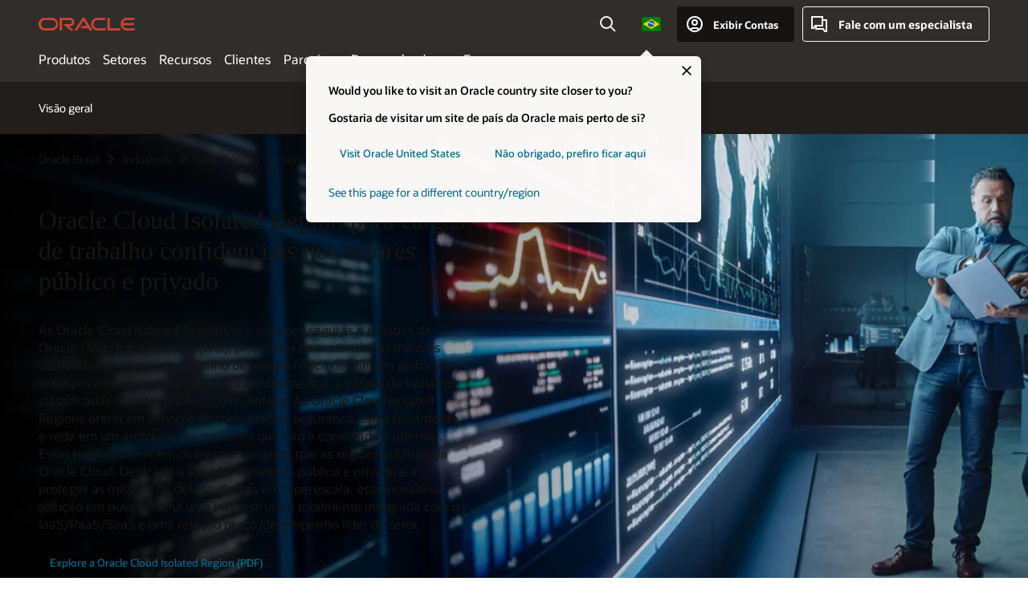

--- FILE ---
content_type: text/html; charset=UTF-8
request_url: https://www.oracle.com/br/government/govcloud/isolated/
body_size: 26892
content:
<!DOCTYPE html>
<html lang="pt-BR" class="no-js"><!-- start : Framework/Redwood2 -->
<!-- start : ocom/common/global/components/framework/head -->
<head>
<!-- start : ocom/common/global/components/head -->
<title>Oracle Cloud Isolated Region | Oracle Brasil</title>
<meta name="Title" content="Oracle Cloud Isolated Region | Oracle Brasil">
<meta name="Description" content="A Oracle Cloud Isolated Region é a solução da Oracle Cloud Infrastructure segura, isolada e com isolamento de ar projetada para atender às demandas de cargas de trabalho classificadas de missão crítica de clientes globais.">
<meta name="Keywords" content="Oracle Cloud Isolated Region, informações classificadas, Segurança Internacional, Nuvem de Defesa, Comunidade de Inteligência, Nuvem Soberana, Ministério da Defesa, Nuvem Isolada, IaaS, PaaS, SaaS, Isolada, Ministério da Defesa, Missão Crítica, Nuvem em Hiperescala, Cargas de Trabalho Sensíveis, Nuvem Desconectada, Isolada, Defesa, Inteligência, Núcleo à Borda">
<meta name="resgen" content="No">
<meta name="siteid" content="br">
<meta name="countryid" content="BR">
<meta name="robots" content="index, follow">
<meta name="country" content="Brazil">
<meta name="region" content="americas">
<meta name="Language" content="pt">
<meta name="Updated Date" content="2025-10-11T00:19:01Z">
<meta name="page_type" content="Industry-Solution">
<script type="text/javascript">
var pageData = pageData || {};
//page info
pageData.pageInfo = pageData.pageInfo || {};
pageData.pageInfo.language = "pt";
pageData.pageInfo.country = "Brazil";
pageData.pageInfo.region = "americas";
pageData.pageInfo.pageTitle = "Oracle Cloud Isolated Region | Oracle";
pageData.pageInfo.description = "A Oracle Cloud Isolated Region é a solução da Oracle Cloud Infrastructure segura, isolada e com isolamento de ar projetada para atender às demandas de cargas de trabalho classificadas de missão crítica de clientes globais.";
pageData.pageInfo.keywords = "Oracle Cloud Isolated Region, informações classificadas, Segurança Internacional, Nuvem de Defesa, Comunidade de Inteligência, Nuvem Soberana, Ministério da Defesa, Nuvem Isolada, IaaS, PaaS, SaaS, Isolada, Ministério da Defesa, Missão Crítica, Nuvem em Hiperescala, Cargas de Trabalho Sensíveis, Nuvem Desconectada, Isolada, Defesa, Inteligência, Núcleo à Borda";
pageData.pageInfo.siteId = "br";
pageData.pageInfo.countryId = "BR";
pageData.pageInfo.updatedDate = "2025-10-11T00:19:01Z";
</script>
<!-- start : ocom/common/global/components/seo-taxonomy-meta-data-->
<script type="text/javascript">
var pageData = pageData || {};
//taxonmy
pageData.taxonomy = pageData.taxonomy || {};
pageData.taxonomy.productServices = [];
pageData.taxonomy.industry = ["WM148059"];
pageData.taxonomy.region = ["WM153007","WM153001"];
pageData.taxonomy.contentType = ["WM178751"];
pageData.taxonomy.buyersJourney = [];
pageData.taxonomy.revenue = [];
pageData.taxonomy.title = [];
pageData.taxonomy.audience = [];
pageData.taxonomy.persona = [];
</script>
<!-- end : ocom/common/global/components/seo-taxonomy-meta-data-->
<!-- start : ocom/common/global/components/social-media-meta-tags --><!-- F13v0 -->
<meta property="og:title" content="Oracle Cloud Isolated Region"/>
<meta property="og:description" content="A Oracle Cloud Isolated Region é a solução da Oracle Cloud Infrastructure segura, isolada e com isolamento de ar projetada para atender às demandas de cargas de trabalho classificadas de missão crítica de clientes globais."/>
<meta property="og:image" content="https://www.oracle.com/a/ocom/img/social-govcloud-class-1200x630.jpg"/>
<!-- /F13v0 -->
<!-- F13v1 -->
<meta name="twitter:card" content="summary">
<meta name="twitter:title" content="Oracle Cloud Isolated Region">
<meta name="twitter:description" content="A Oracle Cloud Isolated Region é a solução da Oracle Cloud Infrastructure segura, isolada e com isolamento de ar projetada para atender às demandas de cargas de trabalho classificadas de missão crítica de clientes globais.">
<meta name="twitter:image" content="https://www.oracle.com/a/ocom/img/social-govcloud-class-1200x1200.jpg">
<!-- /F13v1 -->
<!-- end : ocom/common/global/components/social-media-meta-tags -->
<!-- start : ocom/common/global/components/seo-hreflang-meta-tags --><link rel="canonical" href="https://www.oracle.com/br/government/govcloud/isolated/" />
<link rel="alternate" hreflang="en-US" href="https://www.oracle.com/government/govcloud/isolated/" />
<link rel="alternate" hreflang="pt-BR" href="https://www.oracle.com/br/government/govcloud/isolated/" />
<link rel="alternate" hreflang="zh-CN" href="https://www.oracle.com/cn/government/govcloud/isolated/" />
<link rel="alternate" hreflang="de-DE" href="https://www.oracle.com/de/government/govcloud/isolated/" />
<link rel="alternate" hreflang="fr-FR" href="https://www.oracle.com/fr/government/govcloud/isolated/" />
<link rel="alternate" hreflang="en-IN" href="https://www.oracle.com/in/government/govcloud/isolated/" />
<link rel="alternate" hreflang="ja-JP" href="https://www.oracle.com/jp/government/govcloud/isolated/" />
<link rel="alternate" hreflang="en-GB" href="https://www.oracle.com/uk/government/govcloud/isolated/" />
<link rel="alternate" hreflang="en-AE" href="https://www.oracle.com/ae/government/govcloud/isolated/" />
<link rel="alternate" hreflang="ar-AE" href="https://www.oracle.com/ae-ar/government/govcloud/isolated/" />
<link rel="alternate" hreflang="es-AR" href="https://www.oracle.com/latam/government/govcloud/isolated/"/>
<link rel="alternate" hreflang="en-AU" href="https://www.oracle.com/au/government/govcloud/isolated/" />
<link rel="alternate" hreflang="en-CA" href="https://www.oracle.com/ca-en/government/govcloud/isolated/" />
<link rel="alternate" hreflang="fr-CA" href="https://www.oracle.com/ca-fr/government/govcloud/isolated/" />
<link rel="alternate" hreflang="de-CH" href="https://www.oracle.com/de/government/govcloud/isolated/"/>
<link rel="alternate" hreflang="fr-CH" href="https://www.oracle.com/fr/government/govcloud/isolated/"/>
<link rel="alternate" hreflang="es-CL" href="https://www.oracle.com/latam/government/govcloud/isolated/"/>
<link rel="alternate" hreflang="es-CO" href="https://www.oracle.com/latam/government/govcloud/isolated/"/>
<link rel="alternate" hreflang="es-ES" href="https://www.oracle.com/es/government/govcloud/isolated/" />
<link rel="alternate" hreflang="en-HK" href="https://www.oracle.com/apac/government/govcloud/isolated/"/>
<link rel="alternate" hreflang="it-IT" href="https://www.oracle.com/it/government/govcloud/isolated/" />
<link rel="alternate" hreflang="ko-KR" href="https://www.oracle.com/kr/government/govcloud/isolated/" />
<link rel="alternate" hreflang="es-MX" href="https://www.oracle.com/latam/government/govcloud/isolated/"/>
<link rel="alternate" hreflang="nl-NL" href="https://www.oracle.com/nl/government/govcloud/isolated/" />
<link rel="alternate" hreflang="en-SA" href="https://www.oracle.com/sa/government/govcloud/isolated/" />
<link rel="alternate" hreflang="ar-SA" href="https://www.oracle.com/sa-ar/government/govcloud/isolated/" />
<link rel="alternate" hreflang="en-SG" href="https://www.oracle.com/asean/government/govcloud/isolated/"/>
<link rel="alternate" hreflang="zh-TW" href="https://www.oracle.com/tw/government/govcloud/isolated/" />
<link rel="alternate" hreflang="cs-CZ" href="https://www.oracle.com/europe/government/govcloud/isolated/"/>
<link rel="alternate" hreflang="en-ID" href="https://www.oracle.com/asean/government/govcloud/isolated/"/>
<link rel="alternate" hreflang="en-IE" href="https://www.oracle.com/europe/government/govcloud/isolated/"/>
<link rel="alternate" hreflang="en-IL" href="https://www.oracle.com/il-en/government/govcloud/isolated/" />
<link rel="alternate" hreflang="en-MY" href="https://www.oracle.com/asean/government/govcloud/isolated/"/>
<link rel="alternate" hreflang="es-PE" href="https://www.oracle.com/latam/government/govcloud/isolated/"/>
<link rel="alternate" hreflang="en-PH" href="https://www.oracle.com/asean/government/govcloud/isolated/"/>
<link rel="alternate" hreflang="pl-PL" href="https://www.oracle.com/pl/government/govcloud/isolated/" />
<link rel="alternate" hreflang="pt-PT" href="https://www.oracle.com/europe/government/govcloud/isolated/"/>
<link rel="alternate" hreflang="ro-RO" href="https://www.oracle.com/europe/government/govcloud/isolated/"/>
<link rel="alternate" hreflang="sv-SE" href="https://www.oracle.com/se/government/govcloud/isolated/" />
<link rel="alternate" hreflang="tr-TR" href="https://www.oracle.com/tr/government/govcloud/isolated/" />
<link rel="alternate" hreflang="en-ZA" href="https://www.oracle.com/africa/government/govcloud/isolated/"/>
<link rel="alternate" hreflang="de-AT" href="https://www.oracle.com/de/government/govcloud/isolated/"/>
<link rel="alternate" hreflang="en-BA" href="https://www.oracle.com/europe/government/govcloud/isolated/"/>
<link rel="alternate" hreflang="en-BD" href="https://www.oracle.com/apac/government/govcloud/isolated/"/>
<link rel="alternate" hreflang="en-BE" href="https://www.oracle.com/europe/government/govcloud/isolated/"/>
<link rel="alternate" hreflang="bg-BG" href="https://www.oracle.com/europe/government/govcloud/isolated/"/>
<link rel="alternate" hreflang="en-BH" href="https://www.oracle.com/middleeast/government/govcloud/isolated/"/>
<link rel="alternate" hreflang="ar-BH" href="https://www.oracle.com/middleeast-ar/government/govcloud/isolated/"/>
<link rel="alternate" hreflang="en-BZ" href="https://www.oracle.com/bz/government/govcloud/isolated/" />
<link rel="alternate" hreflang="es-CR" href="https://www.oracle.com/latam/government/govcloud/isolated/"/>
<link rel="alternate" hreflang="en-CY" href="https://www.oracle.com/europe/government/govcloud/isolated/"/>
<link rel="alternate" hreflang="da-DK" href="https://www.oracle.com/europe/government/govcloud/isolated/"/>
<link rel="alternate" hreflang="fr-DZ" href="https://www.oracle.com/africa-fr/government/govcloud/isolated/"/>
<link rel="alternate" hreflang="en-EE" href="https://www.oracle.com/europe/government/govcloud/isolated/"/>
<link rel="alternate" hreflang="en-EG" href="https://www.oracle.com/middleeast/government/govcloud/isolated/"/>
<link rel="alternate" hreflang="ar-EG" href="https://www.oracle.com/middleeast-ar/government/govcloud/isolated/"/>
<link rel="alternate" hreflang="fi-FI" href="https://www.oracle.com/europe/government/govcloud/isolated/"/>
<link rel="alternate" hreflang="en-GH" href="https://www.oracle.com/africa/government/govcloud/isolated/"/>
<link rel="alternate" hreflang="el-GR" href="https://www.oracle.com/europe/government/govcloud/isolated/"/>
<link rel="alternate" hreflang="hr-HR" href="https://www.oracle.com/europe/government/govcloud/isolated/"/>
<link rel="alternate" hreflang="hu-HU" href="https://www.oracle.com/europe/government/govcloud/isolated/"/>
<link rel="alternate" hreflang="en-JO" href="https://www.oracle.com/middleeast/government/govcloud/isolated/"/>
<link rel="alternate" hreflang="ar-JO" href="https://www.oracle.com/middleeast-ar/government/govcloud/isolated/"/>
<link rel="alternate" hreflang="en-KE" href="https://www.oracle.com/africa/government/govcloud/isolated/"/>
<link rel="alternate" hreflang="en-KW" href="https://www.oracle.com/middleeast/government/govcloud/isolated/"/>
<link rel="alternate" hreflang="ar-KW" href="https://www.oracle.com/middleeast-ar/government/govcloud/isolated/"/>
<link rel="alternate" hreflang="en-LK" href="https://www.oracle.com/apac/government/govcloud/isolated/"/>
<link rel="alternate" hreflang="en-LU" href="https://www.oracle.com/europe/government/govcloud/isolated/"/>
<link rel="alternate" hreflang="lv-LV" href="https://www.oracle.com/europe/government/govcloud/isolated/"/>
<link rel="alternate" hreflang="fr-MA" href="https://www.oracle.com/africa-fr/government/govcloud/isolated/"/>
<link rel="alternate" hreflang="en-NG" href="https://www.oracle.com/africa/government/govcloud/isolated/"/>
<link rel="alternate" hreflang="no-NO" href="https://www.oracle.com/europe/government/govcloud/isolated/"/>
<link rel="alternate" hreflang="en-NZ" href="https://www.oracle.com/nz/government/govcloud/isolated/" />
<link rel="alternate" hreflang="en-QA" href="https://www.oracle.com/middleeast/government/govcloud/isolated/"/>
<link rel="alternate" hreflang="ar-QA" href="https://www.oracle.com/middleeast-ar/government/govcloud/isolated/"/>
<link rel="alternate" hreflang="sr-RS" href="https://www.oracle.com/europe/government/govcloud/isolated/"/>
<link rel="alternate" hreflang="sl-SI" href="https://www.oracle.com/europe/government/govcloud/isolated/"/>
<link rel="alternate" hreflang="sk-SK" href="https://www.oracle.com/europe/government/govcloud/isolated/"/>
<link rel="alternate" hreflang="fr-SN" href="https://www.oracle.com/africa-fr/government/govcloud/isolated/"/>
<link rel="alternate" hreflang="en-TH" href="https://www.oracle.com/asean/government/govcloud/isolated/"/>
<link rel="alternate" hreflang="uk-UA" href="https://www.oracle.com/ua/government/govcloud/isolated/" />
<link rel="alternate" hreflang="es-UY" href="https://www.oracle.com/latam/government/govcloud/isolated/"/>
<link rel="alternate" hreflang="en-VN" href="https://www.oracle.com/asean/government/govcloud/isolated/"/>
<link rel="alternate" hreflang="lt-LT" href="https://www.oracle.com/lt/government/govcloud/isolated/" />
<meta name="altpages" content="br,cn,de,fr,in,jp,uk,ae,ae-ar,ar,au,ca-en,ca-fr,ch-de,ch-fr,cl,co,es,hk,it,kr,mx,nl,sa,sa-ar,sg,tw,cz,id,ie,il-en,my,pe,ph,pl,pt,ro,se,tr,za,at,ba,bd,be,bg,bh,bh-ar,bz,cr,cy,dk,dz,ee,eg,eg-ar,fi,gh,gr,hr,hu,jo,jo-ar,ke,kw,kw-ar,lk,lu,lv,ma,ng,no,nz,qa,qa-ar,rs,si,sk,sn,th,ua,uy,vn,lt">
<script type="text/javascript">
var pageData = pageData || {};
//page info
pageData.pageInfo = pageData.pageInfo || {};
pageData.pageInfo.altPages = "br,cn,de,fr,in,jp,uk,ae,ae-ar,ar,au,ca-en,ca-fr,ch-de,ch-fr,cl,co,es,hk,it,kr,mx,nl,sa,sa-ar,sg,tw,cz,id,ie,il-en,my,pe,ph,pl,pt,ro,se,tr,za,at,ba,bd,be,bg,bh,bh-ar,bz,cr,cy,dk,dz,ee,eg,eg-ar,fi,gh,gr,hr,hu,jo,jo-ar,ke,kw,kw-ar,lk,lu,lv,ma,ng,no,nz,qa,qa-ar,rs,si,sk,sn,th,ua,uy,vn,lt";
</script>
<!-- end : ocom/common/global/components/seo-hreflang-meta-tags -->
<!-- end : ocom/common/global/components/head -->
<meta name="viewport" content="width=device-width, initial-scale=1">
<meta http-equiv="Content-Type" content="text/html; charset=utf-8">
<!-- start : ocom/common/global/components/framework/layoutAssetHeadInfo -->
<!-- Container/Display Start -->
<!-- BEGIN: oWidget_C/_Raw-Text/Display -->
<link rel="dns-prefetch" href="https://dc.oracleinfinity.io" crossOrigin="anonymous" />
<link rel="dns-prefetch" href="https://oracle.112.2o7.net" crossOrigin="anonymous" />
<link rel="dns-prefetch" href="https://s.go-mpulse.net" crossOrigin="anonymous" />
<link rel="dns-prefetch" href="https://c.go-mpulse.net" crossOrigin="anonymous" />
<link rel="preconnect" href="https://tms.oracle.com/" crossOrigin="anonymous" />
<link rel="preconnect" href="https://tags.tiqcdn.com/" crossOrigin="anonymous" />
<link rel="preconnect" href="https://consent.trustarc.com" crossOrigin="anonymous" />
<link rel="preconnect" href="https://d.oracleinfinity.io" crossOrigin="anonymous" />
<link rel="preload" href="https://www.oracle.com/asset/web/fonts/oraclesansvf.woff2" as="font" crossOrigin="anonymous" type="font/woff2" />
<link rel="preload" href="https://www.oracle.com/asset/web/fonts/redwoodicons.woff2" as="font" crossorigin="anonymous" type="font/woff2">
<!-- END: oWidget_C/_Raw-Text/Display -->
<!-- Container/Display end -->
<!-- Container/Display Start -->
<!-- BEGIN: oWidget_C/_Raw-Text/Display -->
<!-- BEGIN CSS/JS -->
<style>
body{margin:0}
.f20w1 > section{opacity:0;filter:opacity(0%)}
.f20w1 > div{opacity:0;filter:opacity(0%)}
.f20w1 > nav{opacity:0;filter:opacity(0%)}
</style>
<script>
!function(){
var d=document.documentElement;d.className=d.className.replace(/no-js/,'js');
if(document.location.href.indexOf('betamode=') > -1) document.write('<script src="/asset/web/js/ocom-betamode.js"><\/script>');
}();
</script>
<link data-wscss href="/asset/web/css/redwood-base.css" rel="preload" as="style" onload="this.rel='stylesheet';" onerror="this.rel='stylesheet'">
<link data-wscss href="/asset/web/css/redwood-styles.css" rel="preload" as="style" onload="this.rel='stylesheet';" onerror="this.rel='stylesheet'">
<noscript>
<link href="/asset/web/css/redwood-base.css" rel="stylesheet">
<link href="/asset/web/css/redwood-styles.css" rel="stylesheet">
</noscript>
<link data-wsjs data-reqjq href="/asset/web/js/redwood-base.js" rel="preload" as="script">
<link data-wsjs data-reqjq href="/asset/web/js/redwood-lib.js" rel="preload" as="script">
<script data-wsjs src="/asset/web/js/jquery-min.js" async onload="$('head link[data-reqjq][rel=preload]').each(function(){var a = document.createElement('script');a.async=false;a.src=$(this).attr('href');this.parentNode.insertBefore(a, this);});$(function(){$('script[data-reqjq][data-src]').each(function(){this.async=true;this.src=$(this).data('src');});});"></script>
<!-- END CSS/JS -->
<!-- END: oWidget_C/_Raw-Text/Display -->
<!-- Container/Display end -->
<!-- Container/Display Start -->
<!-- BEGIN: oWidget_C/_Raw-Text/Display -->
<!-- www-us HeadAdminContainer -->
<link rel="icon" href="https://www.oracle.com/asset/web/favicons/favicon-32.png" sizes="32x32">
<link rel="icon" href="https://www.oracle.com/asset/web/favicons/favicon-128.png" sizes="128x128">
<link rel="icon" href="https://www.oracle.com/asset/web/favicons/favicon-192.png" sizes="192x192">
<link rel="apple-touch-icon" href="https://www.oracle.com/asset/web/favicons/favicon-120.png" sizes="120x120">
<link rel="apple-touch-icon" href="https://www.oracle.com/asset/web/favicons/favicon-152.png" sizes="152x152">
<link rel="apple-touch-icon" href="https://www.oracle.com/asset/web/favicons/favicon-180.png" sizes="180x180">
<meta name="msapplication-TileColor" content="#fcfbfa"/>
<meta name="msapplication-square70x70logo" content="favicon-128.png"/>
<meta name="msapplication-square150x150logo" content="favicon-270.png"/>
<meta name="msapplication-TileImage" content="favicon-270.png"/>
<meta name="msapplication-config" content="none"/>
<meta name="referrer" content="no-referrer-when-downgrade"/>
<style>
#oReactiveChatContainer1 { display:none;}
</style>
<!--Tealium embed code Start -->
<script src="https://tms.oracle.com/main/prod/utag.sync.js"></script>
<!-- Loading script asynchronously -->
<script type="text/javascript">
(function(a,b,c,d){
if(location.href.indexOf("tealium=dev") == -1) {
a='https://tms.oracle.com/main/prod/utag.js';
} else {
a='https://tms.oracle.com/main/dev/utag.js';
}
b=document;c='script';d=b.createElement(c);d.src=a;d.type='text/java'+c;d.async=true;
a=b.getElementsByTagName(c)[0];a.parentNode.insertBefore(d,a);
})();
</script>
<!--Tealium embed code End-->
<!-- END: oWidget_C/_Raw-Text/Display -->
<!-- Container/Display end -->
<!-- end : ocom/common/global/components/framework/layoutAssetHeadInfo -->

<script>(window.BOOMR_mq=window.BOOMR_mq||[]).push(["addVar",{"rua.upush":"false","rua.cpush":"false","rua.upre":"false","rua.cpre":"true","rua.uprl":"false","rua.cprl":"false","rua.cprf":"false","rua.trans":"SJ-495b900f-9c88-478f-8034-8c9525ccd894","rua.cook":"false","rua.ims":"false","rua.ufprl":"false","rua.cfprl":"true","rua.isuxp":"false","rua.texp":"norulematch","rua.ceh":"false","rua.ueh":"false","rua.ieh.st":"0"}]);</script>
                              <script>!function(e){var n="https://s.go-mpulse.net/boomerang/";if("False"=="True")e.BOOMR_config=e.BOOMR_config||{},e.BOOMR_config.PageParams=e.BOOMR_config.PageParams||{},e.BOOMR_config.PageParams.pci=!0,n="https://s2.go-mpulse.net/boomerang/";if(window.BOOMR_API_key="DXNLE-YBWWY-AR74T-WMD99-77VRA",function(){function e(){if(!o){var e=document.createElement("script");e.id="boomr-scr-as",e.src=window.BOOMR.url,e.async=!0,i.parentNode.appendChild(e),o=!0}}function t(e){o=!0;var n,t,a,r,d=document,O=window;if(window.BOOMR.snippetMethod=e?"if":"i",t=function(e,n){var t=d.createElement("script");t.id=n||"boomr-if-as",t.src=window.BOOMR.url,BOOMR_lstart=(new Date).getTime(),e=e||d.body,e.appendChild(t)},!window.addEventListener&&window.attachEvent&&navigator.userAgent.match(/MSIE [67]\./))return window.BOOMR.snippetMethod="s",void t(i.parentNode,"boomr-async");a=document.createElement("IFRAME"),a.src="about:blank",a.title="",a.role="presentation",a.loading="eager",r=(a.frameElement||a).style,r.width=0,r.height=0,r.border=0,r.display="none",i.parentNode.appendChild(a);try{O=a.contentWindow,d=O.document.open()}catch(_){n=document.domain,a.src="javascript:var d=document.open();d.domain='"+n+"';void(0);",O=a.contentWindow,d=O.document.open()}if(n)d._boomrl=function(){this.domain=n,t()},d.write("<bo"+"dy onload='document._boomrl();'>");else if(O._boomrl=function(){t()},O.addEventListener)O.addEventListener("load",O._boomrl,!1);else if(O.attachEvent)O.attachEvent("onload",O._boomrl);d.close()}function a(e){window.BOOMR_onload=e&&e.timeStamp||(new Date).getTime()}if(!window.BOOMR||!window.BOOMR.version&&!window.BOOMR.snippetExecuted){window.BOOMR=window.BOOMR||{},window.BOOMR.snippetStart=(new Date).getTime(),window.BOOMR.snippetExecuted=!0,window.BOOMR.snippetVersion=12,window.BOOMR.url=n+"DXNLE-YBWWY-AR74T-WMD99-77VRA";var i=document.currentScript||document.getElementsByTagName("script")[0],o=!1,r=document.createElement("link");if(r.relList&&"function"==typeof r.relList.supports&&r.relList.supports("preload")&&"as"in r)window.BOOMR.snippetMethod="p",r.href=window.BOOMR.url,r.rel="preload",r.as="script",r.addEventListener("load",e),r.addEventListener("error",function(){t(!0)}),setTimeout(function(){if(!o)t(!0)},3e3),BOOMR_lstart=(new Date).getTime(),i.parentNode.appendChild(r);else t(!1);if(window.addEventListener)window.addEventListener("load",a,!1);else if(window.attachEvent)window.attachEvent("onload",a)}}(),"".length>0)if(e&&"performance"in e&&e.performance&&"function"==typeof e.performance.setResourceTimingBufferSize)e.performance.setResourceTimingBufferSize();!function(){if(BOOMR=e.BOOMR||{},BOOMR.plugins=BOOMR.plugins||{},!BOOMR.plugins.AK){var n="true"=="true"?1:0,t="",a="amity2qccdufo2jhjmhq-f-95a042956-clientnsv4-s.akamaihd.net",i="false"=="true"?2:1,o={"ak.v":"39","ak.cp":"82485","ak.ai":parseInt("604074",10),"ak.ol":"0","ak.cr":8,"ak.ipv":4,"ak.proto":"h2","ak.rid":"310851a1","ak.r":44331,"ak.a2":n,"ak.m":"dscx","ak.n":"essl","ak.bpcip":"3.17.60.0","ak.cport":57280,"ak.gh":"23.33.23.7","ak.quicv":"","ak.tlsv":"tls1.3","ak.0rtt":"","ak.0rtt.ed":"","ak.csrc":"-","ak.acc":"","ak.t":"1764182799","ak.ak":"hOBiQwZUYzCg5VSAfCLimQ==xqmhagMAME13d0W+MBU6ux/ydPi5eCIUFqS2ry9DSv0aD7pdI1kzKLe0F83NGOJ2uGy3ZAnt0KK+sGsjRpf6AwiVQg3GP/2sN/eK6PegX/MuydwFPBQrJZM+GYyJgpKbNsz8efQ9f5jnmd/95wVrd/d5PRvt0hG16QWKqPz0ThPqX1ciTZFQrWxTiJGLS4NSjaIs7Q6hKVo/dP+PchlrnKUsTUI+c4Qvo0ESiYfgVMgScneqGPDwJBo0nerI5gB/TYCNxzjT49pBlamsrsUMww6ulPMlAihBh3sD9HEjHUUKE003fxrWpogfnmTfbZ/5HUjy/bfRmM0Q2zdLOP51u/kedo2i0G1nT1l+37VnNVqEl28+9yrzGblbqlMouf45vRf3ntPWHwCsPcXK+cAro2t4cDFgk21O0ULRgHaiIak=","ak.pv":"513","ak.dpoabenc":"","ak.tf":i};if(""!==t)o["ak.ruds"]=t;var r={i:!1,av:function(n){var t="http.initiator";if(n&&(!n[t]||"spa_hard"===n[t]))o["ak.feo"]=void 0!==e.aFeoApplied?1:0,BOOMR.addVar(o)},rv:function(){var e=["ak.bpcip","ak.cport","ak.cr","ak.csrc","ak.gh","ak.ipv","ak.m","ak.n","ak.ol","ak.proto","ak.quicv","ak.tlsv","ak.0rtt","ak.0rtt.ed","ak.r","ak.acc","ak.t","ak.tf"];BOOMR.removeVar(e)}};BOOMR.plugins.AK={akVars:o,akDNSPreFetchDomain:a,init:function(){if(!r.i){var e=BOOMR.subscribe;e("before_beacon",r.av,null,null),e("onbeacon",r.rv,null,null),r.i=!0}return this},is_complete:function(){return!0}}}}()}(window);</script></head><!-- end : ocom/common/global/components/framework/head -->
<!-- start : ocom/common/global/components/redwood/layoutAssetStartBodyInfo -->
<body class="f20 f20v0 rwtheme-ocean">
<!-- Container/Display Start -->
<!-- BEGIN: oWidget_C/_Raw-Text/Display -->
<!-- www-us StartBodyAdminContainer -->
<!-- END: oWidget_C/_Raw-Text/Display -->
<!-- Container/Display end -->
<div class="f20w1">
<!-- Dispatcher:null -->
<!-- BEGIN: oWidget_C/_Raw-Text/Display -->
<!-- U30v3 -->
<style>
#u30{opacity:1 !important;filter:opacity(100%) !important;position:sticky;top:0}
.u30v3{background:#3a3632;height:50px;overflow:hidden;border-top:5px solid #3a3632;border-bottom:5px solid #3a3632}
#u30nav,#u30tools{visibility:hidden}
.u30v3 #u30logo {width:121px;height: 44px;display: inline-flex;justify-content: flex-start;}
#u30:not(.u30mobile) .u30-oicn-mobile,#u30.u30mobile .u30-oicn{display:none}
#u30logo svg{height:auto;align-self:center}
.u30brand{height:50px;display:flex;flex-direction:column;justify-content:center;align-items:flex-start;max-width:1344px;padding:0 48px;margin:0 auto}
.u30brandw1{display:flex;flex-direction:row;color:#fff;text-decoration:none;align-items:center}
@media (max-width:1024px){.u30brand{padding:0 24px}}
#u30skip2,#u30skip2content{transform:translateY(-100%);position:fixed}
.rtl #u30{direction:rtl}
</style>
<section id="u30" class="u30 u30v3 pause searchv2" data-trackas="header">
<div id="u30skip2" aria-expanded="false" tabindex="-1">
<ul>
<li><a id="u30acc" href="/br/corporate/accessibility/">Clique para ver nossa política de acessibilidade</a></li>
<li><a id="u30skip2c" href="#maincontent">Ir para o conteúdo</a></li>
</ul>
</div>
<div class="u30w1 cwidth" id="u30w1">
<div id="u30brand" class="u30brand">
<div class="u30brandw1">
<a id="u30btitle" href="/br/index.html" data-lbl="logo" aria-label="Home">
<div id="u30logo">
<svg class="u30-oicn-mobile" xmlns="http://www.w3.org/2000/svg" width="32" height="21" viewBox="0 0 32 21"><path fill="#C74634" d="M9.9,20.1c-5.5,0-9.9-4.4-9.9-9.9c0-5.5,4.4-9.9,9.9-9.9h11.6c5.5,0,9.9,4.4,9.9,9.9c0,5.5-4.4,9.9-9.9,9.9H9.9 M21.2,16.6c3.6,0,6.4-2.9,6.4-6.4c0-3.6-2.9-6.4-6.4-6.4h-11c-3.6,0-6.4,2.9-6.4,6.4s2.9,6.4,6.4,6.4H21.2"/></svg>
<svg class="u30-oicn" xmlns="http://www.w3.org/2000/svg"  width="231" height="30" viewBox="0 0 231 30" preserveAspectRatio="xMinYMid"><path fill="#C74634" d="M99.61,19.52h15.24l-8.05-13L92,30H85.27l18-28.17a4.29,4.29,0,0,1,7-.05L128.32,30h-6.73l-3.17-5.25H103l-3.36-5.23m69.93,5.23V0.28h-5.72V27.16a2.76,2.76,0,0,0,.85,2,2.89,2.89,0,0,0,2.08.87h26l3.39-5.25H169.54M75,20.38A10,10,0,0,0,75,.28H50V30h5.71V5.54H74.65a4.81,4.81,0,0,1,0,9.62H58.54L75.6,30h8.29L72.43,20.38H75M14.88,30H32.15a14.86,14.86,0,0,0,0-29.71H14.88a14.86,14.86,0,1,0,0,29.71m16.88-5.23H15.26a9.62,9.62,0,0,1,0-19.23h16.5a9.62,9.62,0,1,1,0,19.23M140.25,30h17.63l3.34-5.23H140.64a9.62,9.62,0,1,1,0-19.23h16.75l3.38-5.25H140.25a14.86,14.86,0,1,0,0,29.71m69.87-5.23a9.62,9.62,0,0,1-9.26-7h24.42l3.36-5.24H200.86a9.61,9.61,0,0,1,9.26-7h16.76l3.35-5.25h-20.5a14.86,14.86,0,0,0,0,29.71h17.63l3.35-5.23h-20.6" transform="translate(-0.02 0)" /></svg>
</div>
</a>
</div>
</div>
<div id="u30nav" class="u30nav" data-closetxt="Fechar Menu" data-trackas="menu">
<nav id="u30navw1" aria-label="Principal">
<button data-lbl="products" data-navtarget="products" aria-controls="products" aria-expanded="false" class="u30navitem">Produtos</button>
<button data-lbl="industries" data-navtarget="industries" aria-controls="industries" aria-expanded="false" class="u30navitem">Setores</button>
<button data-lbl="resources" data-navtarget="resources" aria-controls="resources" aria-expanded="false" class="u30navitem">Recursos</button>
<button data-lbl="customers" data-navtarget="customers" aria-controls="customers" aria-expanded="false" class="u30navitem">Clientes</button>
<button data-lbl="partners" data-navtarget="partners" aria-controls="partners" aria-expanded="false" class="u30navitem">Parceiros</button>
<button data-lbl="developers" data-navtarget="developers" aria-controls="developers" aria-expanded="false" class="u30navitem">Desenvolvedores</button>
<button data-lbl="company" data-navtarget="company" aria-controls="company" aria-expanded="false" class="u30navitem">Empresa</button>
</nav>
</div>
<div id="u30tools" class="u30tools">
<div id="u30search">
<div id="u30searchw1">
<div id="u30searchw2">
<form name="u30searchForm" id="u30searchForm" data-contentpaths="/content/Web/Shared/Auto-Suggest Panel Event" method="get" action="https://search.oracle.com/br/results">
<div class="u30s1">
<button id="u30closesearch" aria-label="Fechar Pesquisa" type="button">
<span>Fechar Pesquisa</span>
<svg width="9" height="14" viewBox="0 0 9 14" fill="none" xmlns="http://www.w3.org/2000/svg"><path d="M8 13L2 7L8 1" stroke="#161513" stroke-width="2"/></svg>
</button>
<span class="u30input">
<div class="u30inputw1">
<input id="u30input" name="q" value="" type="text" placeholder="Pesquisar" autocomplete="off" aria-autocomplete="both" aria-label="Pesquisar Oracle.com" role="combobox" aria-expanded="false" aria-haspopup="listbox" aria-controls="u30searchw3">
</div>
<input type="hidden" name="size" value="10">
<input type="hidden" name="page" value="1">
<input type="hidden" name="tab" value="all">
<span id="u30searchw3title" class="u30visually-hidden">Pesquisar Oracle.com</span>
<div id="u30searchw3" data-pagestitle="LINKS SUGERIDOS" data-autosuggesttitle="PESQUISAS SUGERIDAS" data-allresultstxt="Todos os resultados para" data-allsearchpath="https://search.oracle.com/br/results?q=u30searchterm&size=10&page=1&tab=all" role="listbox" aria-labelledby="u30searchw3title">
<ul id="u30quicklinks" class="autocomplete-items" role="group" aria-labelledby="u30quicklinks-title">
<li role="presentation" class="u30auto-title" id="u30quicklinks-title">LINKS RÁPIDOS</li>
<li role="option"><a href="/br/cloud/" data-lbl="quick-links:oci">Oracle Cloud Infrastructure</a></li>
<li role="option"><a href="/br/applications/" data-lbl="quick-links:applications">Aplicações Oracle Fusion Cloud</a></li>
<li role="option"><a href="/br/database/technologies/" data-lbl="quick-links:database">Oracle Database</a></li>
<li role="option"><a href="/br/java/technologies/downloads/" data-lbl="quick-links:download-java">Baixe o Java</a></li>
<li role="option"><a href="/br/careers/" data-lbl="quick-links:careers">Carreiras na Oracle</a></li>
</ul>
</div>
<span class="u30submit">
<input class="u30searchbttn" type="submit" value="Enviar Pesquisa">
</span>
<button id="u30clear" type="reset" aria-label="Clear Search">
<svg width="20" height="20" viewBox="0 0 20 20" aria-hidden="true" fill="none" xmlns="http://www.w3.org/2000/svg"><path d="M7 7L13 13M7 13L13 7M19 10C19 14.9706 14.9706 19 10 19C5.02944 19 1 14.9706 1 10C1 5.02944 5.02944 1 10 1C14.9706 1 19 5.02944 19 10Z" stroke="#161513" stroke-width="2"/></svg>
</button>
</span>
</div>
</form>
<div id="u30announce" data-alerttxt="As sugestões encontradas para navegar usam as setas para cima e para baixo" class="u30visually-hidden" aria-live="polite"></div>
</div>
</div>
<button class="u30searchBtn" id="u30searchBtn" type="button" aria-label="Abrir Campo de Pesquisa" aria-expanded="false">
<span>Pesquisar</span>
<svg xmlns="http://www.w3.org/2000/svg" viewBox="0 0 24 24" width="24" height="24"><path d="M15,15l6,6M17,10a7,7,0,1,1-7-7A7,7,0,0,1,17,10Z"/></svg>
</button>
</div>
<!-- ACS -->
<span id="ac-flag">
<a class="flag-focus" href="/br/countries-list.html#countries" data-ajax="true" rel="lightbox" role="button">
<span class="sr-only">Country</span>
<img class="flag-image" src="" alt=""/>
<svg class="default-globe" alt="Country" width="20" height="20" viewBox="0 0 20 20" fill="none" xmlns="http://www.w3.org/2000/svg" xmlns:xlink="http://www.w3.org/1999/xlink">
<rect width="20" height="20" fill="url(#pattern0)"/>
<defs>
<pattern id="pattern0" patternContentUnits="objectBoundingBox" width="1" height="1">
<use xlink:href="#image0_1_1830" transform="translate(-0.166667 -0.166667) scale(0.0138889)"/>
</pattern>
<image alt="" id="image0_1_1830" width="96" height="96" xlink:href="[data-uri]"/>
</defs>
</svg>
</a>
</span>
<!-- ACS -->
<div id="u30-profile" class="u30-profile">
<button id="u30-flyout" data-lbl="sign-in-account" aria-expanded="false">
<svg xmlns="http://www.w3.org/2000/svg" viewBox="0 0 24 24" width="24" height="24"><path d="M17,19.51A3,3,0,0,0,14,17H10a3,3,0,0,0-3,2.51m9.92,0a9,9,0,1,0-9.92,0m9.92,0a9,9,0,0,1-9.92,0M15,10a3,3,0,1,1-3-3A3,3,0,0,1,15,10Z"/></svg>
<span class="acttxt">Exibir Contas</span>
</button>
<div id="u30-profilew1">
<button id="u30actbck" aria-label="Fechar submenu da conta"><span class="u30actbcktxt">Voltar</span></button>
<div class="u30-profilew2">
<span class="u30acttitle">Conta na Nuvem</span>
<a href="/br/cloud/sign-in.html" class="u30darkcta u30cloudbg" data-lbl="sign-in-to-cloud">Faça login na Nuvem</a>
<a href="/br/cloud/free/" class="u30lightcta" data-lbl="try-free-cloud-trial">Inscreva-se no Modo Gratuito na Nuvem</a>
</div>
<span class="u30acttitle">Conta da Oracle</span>
<ul class="u30l-out">
<li><a href="https://www.oracle.com/webapps/redirect/signon?nexturl=" data-lbl="profile:sign-in-account" class="u30darkcta">Fazer Login</a></li>
<li><a href="https://profile.oracle.com/myprofile/account/create-account.jspx" data-lbl="profile:create-account" class="u30lightcta">Criar uma Conta</a></li>
</ul>
<ul class="u30l-in">
<li><a href="/br/corporate/contact/help.html" data-lbl="help">Ajuda</a></li>
<li><a href="javascript:sso_sign_out();" id="u30pfile-sout" data-lbl="signout">Sair da Conta</a></li>
</ul>
</div>
</div>
<div class="u30-contact">
<a href="/br/corporate/contact/" data-lbl="contact-us" title="Fale com um especialista"><span>Fale com um especialista</span></a>
</div>
<a href="/br/global-menu-v2/" id="u30ham" role="button" aria-expanded="false" aria-haspopup="true" aria-controls="u30navw1">
<svg xmlns="http://www.w3.org/2000/svg" width="24" height="24" viewBox="0 0 24 24">
<title>Menu</title>
<path d="M16,4 L2,4" class="p1"></path>
<path d="M2,12 L22,12" class="p2"></path>
<path d="M2,20 L16,20" class="p3"></path>
<path d="M0,12 L24,12" class="p4"></path>
<path d="M0,12 L24,12" class="p5"></path>
</svg>
<span>Menu</span>
</a>
</div>
</div>
<script>
var u30min = [722,352,0,0];
var u30brsz = new ResizeObserver(u30 => {
document.getElementById("u30").classList.remove("u30mobile","u30tablet","u30notitle");
let u30b = document.getElementById("u30brand").offsetWidth,
u30t = document.getElementById("u30tools").offsetWidth ;
u30v = document.getElementById("u30navw1");
u30w = document.getElementById("u30w1").offsetWidth - 48;
if((u30b + u30t) > u30min[0]){
u30min[2] = ((u30b + u30t) > 974) ? u30b + u30t + 96 : u30b + u30t + 48;
}else{
u30min[2] = u30min[0];
}
u30min[3] = ((u30b + 112) > u30min[1]) ? u30min[3] = u30b + 112 : u30min[3] = u30min[1];
u30v.classList.add("u30navchk");
u30min[2] = (u30v.lastElementChild.getBoundingClientRect().right > u30min[2]) ? Math.ceil(u30v.lastElementChild.getBoundingClientRect().right) : u30min[2];
u30v.classList.remove("u30navchk");
if(u30w <= u30min[3]){
document.getElementById("u30").classList.add("u30notitle");
}
if(u30w <= u30min[2]){
document.getElementById("u30").classList.add("u30mobile");
}
});
var u30wrsz = new ResizeObserver(u30 => {
let u30n = document.getElementById("u30navw1").getBoundingClientRect().height,
u30h = u30[0].contentRect.height;
let u30c = document.getElementById("u30").classList,
u30w = document.getElementById("u30w1").offsetWidth - 48,
u30m = "u30mobile",
u30t = "u30tablet";
if(u30c.contains("navexpand") && u30c.contains(u30m) && u30w > u30min[2]){
if(!document.querySelector("button.u30navitem.active")){
document.getElementById("u30ham").click();
}
u30c.remove(u30m);
if(document.getElementById("u30").getBoundingClientRect().height > 80){
u30c.add(u30t);
}else{
u30c.remove(u30t);
}
}else if(u30w <= u30min[2]){
if(getComputedStyle(document.getElementById("u30tools")).visibility != "hidden"){
u30c.add(u30m);
u30c.remove(u30t);
}
}else if(u30n < 30 && u30h > 80){
u30c.add(u30t);
u30c.remove(u30m);
}else if(u30n > 30){
u30c.add(u30m);
u30c.remove(u30t);
}else if(u30n < 30 && u30h <= 80){
u30c.remove(u30m);
if(document.getElementById("u30").getBoundingClientRect().height > 80){
u30c.add(u30t);
}else{
u30c.remove(u30t);
}
}
});
u30brsz.observe(document.getElementById("u30btitle"));
u30wrsz.observe(document.getElementById("u30"));
</script>
</section>
<!-- /U30v3 -->
<!-- END: oWidget_C/_Raw-Text/Display -->
<!-- end : ocom/common/global/components/redwood/layoutAssetStartBodyInfo -->
<!--  Start : ocom/common/global/components/ct12-content-tabs -->
<!-- CT12v0 -->
<nav class="ct12 ct12v0" data-moretxt="More" data-ocomid="ct12">
<div class="ct12w1 cwidth">
<div class="ct12w2">
<ul>
<li><div><a href="/br/government/govcloud/">Visão geral</a></div></li>
</ul>
</div>
</div>
</nav>
<!-- /CT12v0 -->
<!--  end : ocom/common/global/components/ct12-content-tabs -->
<!-- widgetType = PageTitleBannerV2 -->
<!-- ptbWidget = true -->
<!-- ptbWidget = true -->
<!-- BEGIN:  oWidget_C/PageTitleBannerV2/Display -->
<!-- RH03v2 -->
<section class="rh03 rh03v4 rw-theme-140bg" data-bgimg="/a/ocom/img/rh03v4full-govcloud-v4.webp" data-trackas="rh03" data-ocomid="rh03">
<div class="rh03w1 cwidth">
<div class="rh03bc">
<!--BREADCRUMBS-->
<div class="rh03bc1">
<ol>
<li><a href="https://www.oracle.com/br/index.html">Oracle Brasil</a></li>
<li><a href="/br/industries/">Indústrias</a></li>
<li><a href="/br/government/">Setor Público</a></li>
<li><a href="/br/government/govcloud/">Government Cloud</a></li>
</ol>
</div>
<!-- breadcrumb schema -->
<!-- Display SEO Metadata -->
<script type="text/javascript">
var pageData = pageData || {};
//page info
pageData.pageInfo = pageData.pageInfo || {};
pageData.pageInfo.breadCrumbs = "Oracle Brasil / Indústrias / Setor Público / Government Cloud";
</script>
<script type="application/ld+json">
{
"@context": "https://schema.org",
"@type": "BreadcrumbList",
"itemListElement":
[
{ "@type": "ListItem", "position": 1, "name": "Oracle Brasil", "item": "https://www.oracle.comhttps://www.oracle.com/br/index.html" },	{ "@type": "ListItem", "position": 2, "name": "Indústrias", "item": "https://www.oracle.com/br/industries/" },	{ "@type": "ListItem", "position": 3, "name": "Setor Público", "item": "https://www.oracle.com/br/government/" },	{ "@type": "ListItem", "position": 4, "name": "Government Cloud", "item": "https://www.oracle.com/br/government/govcloud/" }
]
}
</script>
</div>
<!-- Widget - 1 -->
<!-- Dispatcher:null -->
<!-- BEGIN: oWidget_C/_Raw-Text/Display -->
<!-- RH03v3 -->
<div class="herotitle">
<h1 class="rh03head">Oracle Cloud Isolated Region para cargas de trabalho confidenciais nos setores público e privado</h1>
<p class="rh03dt">As Oracle Cloud Isolated Regions são soluções seguras e isoladas da Oracle Cloud Infrastructure (OCI), projetadas para atender às maiores demandas de cargas de trabalho de missão crítica de clientes globais no setor privado, como finanças e assistência médica, e cargas de trabalho classificadas do setor público, como defesa. As Oracle Cloud Isolated Regions oferecem serviços de computação, segurança, armazenamento e rede em um ambiente on-premises que não é conectado à internet. Essas regiões oferecem os mesmos serviços que as regiões públicas da Oracle Cloud. Dedicada a atender os setores público e privado e a proteger as missões de defesa globais em hiperescala, esta inovadora solução em nuvem inclui uma infraestrutura totalmente integrada com o IaaS/PaaS/SaaS e uma relação preço/desempenho líder do setor. </p>
<div class="obttns">
<div>
<a href="/br/a/ocom/docs/cloud/oracle-cloud-isolated-region-datasheet.pdf" target="_blank" data-lbl="cloud-isolated-region-ds-ctabttn:hero">Explore a Oracle Cloud Isolated Region (PDF)</a>
</div>
</div>
</div>
<!-- /RH03v3 -->
<!-- END: oWidget_C/_Raw-Text/Display -->
</div>
</section>
<!-- /RH03v2 -->
<!-- END:  oWidget_C/PageTitleBannerV2/Display -->
<!-- start : ocom/common/global/components/compass/related-widgets -->
<!-- Dispatcher:null -->
<!-- BEGIN: oWidget_C/_Raw-Text/Display -->
<!-- RC59v0 -->
<section class="rc59 rc59v0 rw-neutral-20bg" data-trackas="rc59" data-ocomid="rc59" data-a11y="true">
<div class="rc59w1 cwidth">
<header class="rw-ctitle">
<h2 class="rw-ptitle">Implemente a Oracle Cloud onde for necessário, escale quando estiver pronto</h2>
</header>
<ul class="rc59w2">
<li class="rc59w3">
<strong>Comece pequeno e cresça com a Oracle Cloud</strong>
<p>Os clientes globais podem lançar recursos de nuvem rapidamente com uma abordagem Start Small. Comece hoje com uma locação pública/soberana da Oracle Cloud, implemente na borda com o Oracle Roving Edge Device (RED) para operações DDIL, execute IA com lacunas no ar e cargas de trabalho classificadas com o Oracle Compute Cloud@Customer Isolated (C3I) e escale para uma Oracle Cloud Isolated Region em hiperescala à medida que a missão cresce. Os parceiros de coalizão podem investir pequeno, provar valor e expandir perfeitamente.</p>
<div class="obttns">
<div class="obttn1">
<a href="/br/a/ocom/docs/industries/government/isolated-cloud-portfolio-brief.pdf" target="_blank" data-lbl="isolated-cloud-portfolio-brief-ctabttn">Leia o resumo da solução (PDF)</a>
</div>
</div>
</li>
<li class="rc59w3">
<strong>Escale com fluidez</strong>
<p>Cresça de um único dispositivo Oracle Roving Edge para C3 Isolated e, por fim, para uma Oracle Cloud Isolated Region sem rearquitetura. Uma arquitetura unificada com as mesmas APIs e ferramentas em todos os modelos de implementação mantém as migrações de baixo risco e incrementais, para que os pilotos possam escalar para hiperescala enquanto minimizam as interrupções.</p>
<div class="obttns">
<div class="obttn1">
<a href="/br/cloud/roving-edge-infrastructure/" data-lbl="roving-edge-infrastructure-ctabttn">Comece sua Jornada para a Nuvem pela Borda</a>
</div>
</div>
</li>
<li class="rc59w3">
<strong>Comece em qualquer lugar, escale nos seus termos</strong>
<p>Escolha o seu cronograma, e a sua escala. Inicie uma locação da Oracle Cloud hoje normalmente em poucas horas, adicione dispositivos de borda em aproximadamente 2 a 4 semanas, implemente racks isolados C3 em cerca de 6 a 8 semanas ou escale para uma Oracle Cloud Isolated Region em cerca de 12 meses. Entre em qualquer ponto com base nas necessidades da sua missão. Misture modelos de implantação conforme necessário. Use as mesmas APIs e ferramentas, desde a borda tática até a hiperescala.</p>
<div class="obttns">
<div class="obttn1">
<a href="/br/cloud/compute/cloud-at-customer-isolated">Explore o Oracle Compute Cloud@Customer Isolated</a>
</div>
</div>
</li>
</ul>
</div>
</section>
<!-- /RC59v0 -->
<!-- END: oWidget_C/_Raw-Text/Display -->
<!-- Dispatcher:null -->
<!-- BEGIN: oWidget_C/_Raw-Text/Display -->
<!-- RC144v0 -->
<section class="rc144 rc144v0 rw-neutral-20bg cpad" data-trackas="rc144" data-ocomid="rc144" data-a11y="true">
<div class="rc144w1 cwidth">
<div class="col-framework col3 col-gutters col-justified">
<ul class="col-w1">
<li class="col-item">
<div class="col-item-w1">
<div class="icn-img icn-semantic-model" aria-hidden="true"><br /></div>
<div class="rc144info-m">
<h3 class="rc144title">Roving Edge</h3>
<p>A Oracle Cloud Infrastructure (OCI) Roving Edge Infrastructure acelera a implementação de cargas de trabalho na nuvem fora do data center.<br><br> Dispositivos robustos, como o Backpack Portable Ultra e o Roving Edge Device gerenciável por uma única pessoa em 2U, serviços de computação e armazenamento em nuvem na borda das redes e em locais desconectados e austeros, permitindo processamento mais rápido perto da fonte de dados e permitindo insights mais rápidos sobre os dados.</p>
</div>
</div>
</li>
<li class="col-item">
<div class="col-item-w1">
<div class="icn-img icn-data-location-alt" aria-hidden="true"><br /></div>
<div class="rc144info-m">
<h3 class="rc144title">C3I</h3>
<p>O Oracle Compute Cloud@Customer Isolated é uma solução de nuvem on-premises totalmente com lacunas no ar que oferece os mesmos recursos abrangentes de computação, GPU, armazenamento e rede que o Oracle Compute Cloud@Customer X11 em um ambiente altamente seguro e isolado.<br><br> Projetado para organizações com soberania de dados rigorosa e requisitos regulatórios, ele permite implementações rápidas e de um único rack que podem ser escaladas conforme necessário, oferecendo suporte a IA avançada e inovação digital, garantindo o controle total sobre dados e infraestrutura nas instalações do cliente.</p>
</div>
</div>
</li>
<li class="col-item">
<div class="col-item-w1">
<div class="icn-img icn-shield" aria-hidden="true"><br /></div>
<div class="rc144info-m">
<h3 class="rc144title">Oracle Cloud Isolated Region</h3>
<p>As Oracle Cloud Isolated Regions oferecem nuvem em hiperescala, juntamente com as mesmas ofertas de IaaS/PaaS e SaaS da nossa nuvem pública, incluindo as GPUs e os serviços GenAI mais recentes, on-premise ou em um data center de co-localização. Como uma solução para soberania, os seus dados permanecem residentes no seu país e fornecemos pessoal de operações no país que atende às suas necessidades de cidadania e autorização de segurança. Essas regiões têm lacunas de ar na internet e podem ser projetadas para atender aos seus requisitos de segurança e conformidade.<br><br> As Oracle Cloud Isolated Regions fornecem a infraestrutura a ser dimensionada para oferecer suporte às suas missões e cargas de trabalho mais exigentes.</p>
</div>
</div>
</li>
</ul>
</div>
</div>
</section>
<!-- /RC144v0 -->
<!-- END: oWidget_C/_Raw-Text/Display -->
<!-- Dispatcher:null -->
<!-- BEGIN: oWidget_C/_Raw-Text/Display -->
<!-- RC59v1 -->
<section class="rc59 rc59v1 rw-ocean-30bg" data-trackas="rc59" data-ocomid="rc59" data-a11y="true">
<div class="rc59w1 cwidth">
<div class="rc59w2">
<div class="rc59w3">
<img class="rc59img" data-src="/a/ocom/img/rc59-singapore-asia-pr.webp" alt=""> <strong>Forças Armadas de Singapura e DSTA escolhem a Oracle Cloud Isolated Region para suas missões de defesa</strong>
<p>A colaboração entre a DSTA e a Oracle permitirá que a MINDEF e as Forças Armadas de Singapura (SAF) obtenham acesso a serviços de computação em nuvem soberana, gerenciamento de dados e inteligência artificial de alto desempenho, com isolamento de ar e seguros em um ambiente seguro.</p>
<div class="obttns">
<div class="obttn1">
<a href="/br/news/announcement/dsta-selects-oracle-cloud-infrastructure-for-ministry-of-defence-singapore-2025-03-19/" data-lbl="dsta-selects-oracle-cloud-pr-ctabttn">Leia o comunicado de imprensa</a>
</div>
</div>
</div>
</div>
</div>
</section>
<!-- /RC59v1 -->
<!-- END: oWidget_C/_Raw-Text/Display -->
<!-- Dispatcher:null -->
<!-- BEGIN: oWidget_C/_Raw-Text/Display -->
<!-- RT01v0 -->
<section class="rt01 rt01v0 cpad" data-trackas="rt01">
<div class="rt01w1 cwidth">
<ul class="rw-inpagetabs rt01-direct" data-ocomid="inpagetabs">
<li class="active"><a href="/br/government/govcloud/isolated/">Visão geral</a></li>
<li><a href="/br/government/govcloud/isolated/faq/">Perguntas Frequentes</a></li>
</ul>
</div>
</section>
<!-- /RT01v0 -->
<!-- END: oWidget_C/_Raw-Text/Display -->
<!-- Dispatcher:null -->
<!-- BEGIN: oWidget_C/_Raw-Text/Display -->
<!-- RC77v1 -->
<section class="rc77 rc77v1 rw-neutral-10bg rw-pattern6 rw-pattern-10p cpad" data-trackas="rc77" data-a11y="true">
<div class="rc77w1 cwidth">
<header>
<h3 class="rw-ptitle" id="features">A Oracle Cloud Isolated Region oferece segurança, soberania e custo/benefício superior para cargas de trabalho de missão crítica de clientes globais</h3>
</header>
<br />
<div class="col-framework col2 col-gutters col-justified col-top" role="list" aria-labelledby="features">
<div class="col-w1">
<div class="col-item" role="listitem">
<div class="col-item-w1">
<div class="rc77info">
<h4>Use todos os serviços da nuvem pública: Tudo em qualquer lugar</h4>
<p>Com a Oracle Cloud Isolated Region, os clientes dos setores público e privado podem acessar uma região Oracle com todos os recursos e isolamento de ar no local aprovado do data center do cliente. A Oracle está comprometida em implementar um portfólio idêntico de mais de 100 serviços, incluindo IaaS, PaaS e SaaS, em todas as regiões da Oracle Cloud, incluindo as Oracle Cloud Isolated Regions. Isso fornece a profundidade e a abrangência da inovação da OCI em uma nuvem totalmente dedicada, segura e isolada.</p>
<ul>
<li><a href="/br/cloud/" data-lbl="cloud-xlnk">Saiba mais sobre a Oracle Cloud Infrastructure</a></li>
</ul>
</div>
</div>
</div>
<div class="col-item" role="listitem">
<div class="col-item-w1">
<div class="rc77info">
<h4>Proteja dados classificados com um modelo de segurança de confiança zero</h4>
<p>A segurança é a maior prioridade das organizações que processam dados confidenciais no setor público e privado, incluindo serviços financeiros, assistência médica e governo. A OCI foi desenvolvida com base em princípios focados na segurança para fornecer segurança intransigente da nuvem e na nuvem. A Oracle Cloud Isolated Region expande a filosofia de segurança em primeiro lugar da OCI ao oferecer um ambiente isolado conectado diretamente às redes governamentais.</p>
<ul>
<li><a href="/br/security/what-is-zero-trust/" data-lbl="zero-trust-xlnk">Saiba mais sobre confiança zero</a></li>
<li><a href="/br/a/ocom/docs/industries/government/gov-zero-trust-cloud-adoption-bb.pdf" target="_blank" data-lbl="zero-trust-adoption-bb-xlnk">Leia o documento sobre confiança zero (PDF)</a></li>
</ul>
</div>
</div>
</div>
</div>
<div class="col-w1">
<div class="col-item" role="listitem">
<div class="col-item-w1">
<div class="rc77info">
<h4>Proteja suas cargas de trabalho globais de missão crítica com o modelo de duas regiões da OCI</h4>
<p>A continuidade da missão é essencial para os clientes globais que são responsáveis por dados altamente sigilosos no setor privado e dados classificados no setor público. O modelo de implementação de duas regiões da Oracle Cloud Infrastructure ajuda a fornecer o mais alto nível de proteção para as cargas de trabalho de missão crítica, combinando a arquitetura de alta disponibilidade de uma região da Oracle Cloud com duas regiões geograficamente separadas para recuperação de desastres. A Oracle investiu em peso em ferramentas que simplificam a recuperação de desastres entre regiões para desenvolvedores e administradores. Além disso, a pequena pegada de rack permite que o seu país tenha um orçamento acessível, uma vez que ajuda a permitir que você comece aos poucos e aumente a sua a capacidade ao longo do tempo.</p>
<ul>
<li><a href="https://docs.oracle.com/en-us/iaas/Content/General/Concepts/regions.htm" data-lbl="docs-regions-xlnk">Saiba mais sobre soluções de continuidade de missão</a></li>
<li><a href="/br/cloud/backup-and-disaster-recovery/" data-lbl="banddr-xlnk">Saiba mais sobre backup e recuperação de desastre</a></li>
<li><a href="https://blogs.oracle.com/cloud-infrastructure/post/ocis-tworegion-strategy-resilient-solution" data-lbl="ocis-tworegion-strategy-blog-xlnk">Leia o blog</a></li>
</ul>
</div>
</div>
</div>
<div class="col-item">
<div class="col-item-w1" role="listitem">
<div class="rc77info">
<h4>Conhecimento global que opera ambientes soberanos e desconectados</h4>
<p>A Oracle contrata uma equipe local que atende aos requisitos de cidadania e compensação de segurança de cada cliente para fornecer operações soberanas. Aplicamos anos de experiência em condução de operações locais e compensadas em todo o mundo, inclusive em nossas regiões da Oracle Cloud para os governos do Reino Unido e dos EUA, e em nossas regiões com isolamento de ar para missões de defesa dos EUA.</p>
<ul>
<li><a href="/br/cloud/sovereign-cloud/" data-lbl="sovereign-cloud-xlnk">Saiba mais sobre a nuvem soberana da Oracle</a></li>
<li><a href="/br/cloud/eu-sovereign-cloud/" data-lbl="eu-sovereign-cloud-xlnk">Saiba mais sobre a Oracle EU Sovereign Cloud</a></li>
</ul>
</div>
</div>
</div>
</div>
<div class="col-w1">
<div class="col-item" role="listitem">
<div class="col-item-w1">
<div class="rc77info">
<h4>Preço/desempenho líder do setor</h4>
<p>A Oracle Cloud Infrastructure oferece o mesmo preço de consumo em todas as regiões do mundo, incluindo as Oracle Cloud Isolated Regions. Nossos preços transparentes e previsíveis, inovação contínua na nuvem e desempenho superior oferecem a melhor proposta de valor.</p>
<ul>
<li><a href="/br/cloud/pricing/" data-lbl="cloud-pricing-xlnk">Descubra como os modelos de preços da OCI capacitam a estratégia de nuvem dos clientes globais</a></li>
</ul>
</div>
</div>
</div>
<div class="col-item" role="listitem">
<div class="col-item-w1">
<div class="rc77info">
<h4>Atenda aos requisitos de conformidade regulatória com infraestrutura de nuvem isolada</h4>
<p>Organizações em setores altamente regulamentados, como serviços financeiros, assistência médica e telecomunicações, enfrentam requisitos regulatórios rigorosos para privacidade, segurança e soberania de dados. A Oracle Cloud Isolated Region ajuda a atender a esses requisitos ao oferecer uma infraestrutura de nuvem fisicamente isolada para controle completo sobre a localização, o acesso e o gerenciamento dos dados. Essa infraestrutura isolada permite que as organizações cumpram mais facilmente regulamentos como GDPR, HIPAA, PCI-DSS e requisitos específicos do setor, ao mesmo tempo em que se beneficiam da nuvem e da inovação em hiperescala.</p>
<ul>
<li><a href="https://docs.oracle.com/en-us/iaas/Content/cloud-adoption-framework/risk-and-compliance.htm" target="_blank" data-lbl="regulatory-compliance-oci-xlnk">Saiba mais sobre conformidade regulatória na OCI</a></li>
<li><a href="/br/corporate/cloud-compliance/" data-lbl="corp-cloud-compliance-xlnk">Explore a conformidade com o HIPAA na OCI</a></li>
<li><a href="/cr/a/ocom/docs/cloud/idc-demistifying-cloud-compliance.pdf" target="_blank" data-lbl="idc-demistifying-cloud-compliance-xlnk">Leia o guia de conformidade de serviços financeiros (PDF)</a></li>
</ul>
</div>
</div>
</div>
</div>
</div>
</div>
</section>
<!-- /RC77v1 -->
<!-- END: oWidget_C/_Raw-Text/Display -->
<!-- Dispatcher:null -->
<!-- BEGIN: oWidget_C/_Raw-Text/Display -->
<!-- RC11v0 -->
<section class="rc11 rc11v0 rw-ocean-40bg" data-trackas="rc11" data-ocomid="rc11">
<div class="rc11w1 cwidth">
<div class="rc11w2">
<p>Capacite o Combatente: Aproveite os recursos da OCI para análise de dados do F-35</p>
<div class="obttns">
<div>
<a href="/br/a/ocom/docs/industries/government/govcloud-empower-fighter-data-analysis.pdf" target="_blank" data-lbl="govcloud-empower-fighter-data-analysis-ctabttn:hero">Leia o resumo técnico (PDF)</a>
</div>
</div>
</div>
</div>
</section>
<!-- /RC11v0 -->
<!-- END: oWidget_C/_Raw-Text/Display -->
<!-- Dispatcher:null -->
<!-- BEGIN: oWidget_C/_Raw-Text/Display -->
<!-- RC79v0 -->
<section class="rc79 rc79v0 cpad rw-neutral-20bg" data-trackas="rc79" data-ocomid="rc79" data-a11y="true">
<div class="rc79w1 cwidth">
<div class="col-framework col2 col2-thirds-col1 col-gutters col-justified">
<div class="col-w1">
<div class="col-item">
<div class="col-item-w1">
<h2 class="rw-ptitle">As Oracle Cloud Isolated Regions oferecem cargas de trabalho de missão crítica com segurança</h2>
<p>Com nossa abordagem de segurança em primeiro lugar, essas regiões isoladas executam cargas de trabalho confidenciais com segurança, protegem informações confidenciais e aceleram as missões, atendendo aos rigorosos requisitos regulatórios e de segurança.</p>
<div class="obttns">
<div>
<a href="/br/security/" data-lbl="security-ctabttn">Saiba mais sobre a segurança, identidade e conformidade da Oracle</a>
</div>
</div>
</div>
</div>
<div class="col-item">
<div class="col-item-w1 rw-neutral-20bg">
<h3>Saiba mais</h3>
<ul class="rc79leftborder">
<li><a href="/br/a/ocom/docs/industries/government/gov-future-proof-tactical-4g-5g.pdf" target="_blank" data-lbl="gov-future-proof-tactical-4g-5g-xlnk">4G/5G Tático à Prova do Futuro para Operações Militares (PDF)</a></li>
<li><a href="/br/a/ocom/docs/industries/government/gov-zero-trust-cloud-adoption-bb.pdf" target="_blank" data-lbl="gov-zero-trust-cloud-adoption-bb-xlnk">Implemente uma arquitetura de confiança zero na OCI (PDF)</a></li>
<li><a href="/br/a/ocom/docs/whitepaper-zero-trust-security-oci.pdf" target="_blank" data-lbl="zero-trust-security-oci-bb-xlnk">Adote uma arquitetura de confiança zero usando os oito princípios de Segurança Zero do Centro Nacional de Segurança Cibernética do Reino Unido (NCSC) (PDF)</a></li>
</ul>
</div>
</div>
</div>
</div>
</div>
</section>
<!-- /RC79v0 -->
<!-- END: oWidget_C/_Raw-Text/Display -->
<!-- Dispatcher:null -->
<!-- BEGIN: oWidget_C/_Raw-Text/Display -->
<!-- RC105V0 -->
<section class="rc105 rc105v0 rw-neutral-10bg cpad" data-bgimg="/a/ocom/img/bgimg04-06.png" data-ocomid="rc105" data-trackas="rc105" data-lbl="oci-marchitecture:">
<div class="cwidth">
<header class="rw-ctitle rw-intro">
<div class="rwaccent">
<h2>Infraestrutura de nuvem completa e serviços de plataforma para cada carga de trabalho</h2>
</div>
<p>A OCI oferece um conjunto comum de 150 serviços de nuvem em cada região de nuvem. Obtenha todos os serviços necessários, de contêineres e VMware à IA, para migrar, modernizar, criar e escalonar a sua TI. Automatize todas as suas cargas de trabalho, incluindo aplicações e plataformas de dados existentes e novas. </p>
</header>
<!-- END: oWidget_C/_Raw-Text/Display -->
<!-- Dispatcher:null -->
<!-- BEGIN: oWidget_C/_Raw-Text/Display -->
<div class="rc105w1">
<div class="rc105w2 rc105w2-bttn"><a href="/br/cloud/migrate-applications-to-oracle-cloud/" data-lbl="oracle-apps"> <span>Aplicações Oracle</span></a> </div>
<div class="rc105w2 rc105w2-bttn"><a href="/br/cloud/migrate-custom-applications-to-cloud/" data-lbl="custom-apps"><span>Aplicações personalizadas</span></a> </div>
<div class="rc105w2 rc105w2-bttn"><a href="/br/cloud/migrate-isv-applications-to-oracle-cloud/" data-lbl="isv-apps"> <span>Aplicações ISV</span></a> </div>
</div>
<div class="rc105w1 rw-scrim-neutral-40bg">
<div class="rc105w2 rc105w2-drawer rc105w2-6up rc105w2-tallbttn"><a href="#developer-services" data-lbl="developer-services"> <span>Serviços ao desenvolvedor</span></a>
<div class="rc105w3">
<h3>Serviços ao desenvolvedor</h3>
<p>Crie, implemente e gerencie aplicações de nuvem modernos usando ferramentas e serviços fáceis para o desenvolvedor.</p>
<div class="rc105w4">
<div class="rc105w5 rc105w5-half" data-lbl="build-and-run:">
<h4>Crie e execute</h4>
<ul class="rc105linklist rc105w5-2col">
<li><a href="/br/cloud/cloud-native/api-management/" data-lbl="api-gateway">Gateway de API</a></li>
<li><a href="/br/cloud/cloud-native/api-management/" data-lbl="api-management">Gerenciamento de API</a></li>
<li><a href="/br/blockchain/cloud-platform/" data-lbl="blockchain-platform">Plataforma de cadeia de blocos</a></li>
<li><a href="/br/cloud/cloud-native/devops-service/ " data-lbl="devops">DevOps</a></li>
<li><a href="/br/cloud/events-service/" data-lbl="events">Eventos</a></li>
<li><a href="/br/cloud/cloud-native/iot-platform/" data-lbl="iot-platform">Plataforma de IoT </a></li>
<li><a href="/br/cloud/queue/" data-lbl="queue">Queue</a></li>
<li><a href="/br/cloud/streaming/" data-lbl="streaming">Streaming</a></li>
<li><a href="/br/java/" data-lbl="java">Java</a></li>
<li><a href="/br/cloud/cloud-native/notifications/" data-lbl="notifications">Notifications</a></li>
<li><a href="/br/cloud/cloud-native/resource-manager/" data-lbl="resource-manager">Gerenciador de Recursos</a></li>
<li><a href="/br/application-development/visual-builder/" data-lbl="visual-builder-studio">Visual Builder Studio</a></li>
</ul>
</div>
<div class="rc105w5 rc105w5-quarter" data-lbl="low-cde:">
<h4>Low code</h4>
<ul class="rc105linklist">
<li><a href="/br/application-development/apex/" data-lbl="apex">APEX</a></li>
</ul>
</div>
<div class="rc105w5 rc105w5-quarter" data-lbl="extend:">
<h4>Amplie</h4>
<ul class="rc105linklist">
<li><a href="/br/integration/application-integration/" data-lbl="app-integration">Integração entre Aplicações</a></li>
<li><a href="/br/content-management/webcenter-content/" data-lbl="content-management">Gerenciamento de Conteúdo</a></li>
<li><a href="/br/chatbots/" data-lbl="digital-assistant">Assistente digital</a></li>
</ul>
</div>
</div>
</div>
</div>
<div class="rc105w2 rc105w2-drawer rc105w2-6up rc105w2-tallbttn"><a href="#integration" data-lbl="integration"> <span>Serviços de Integração</span></a>
<div class="rc105w3" data-lbl="integration-services:">
<h3> Serviços de Integração</h3>
<p>Os serviços de integração da Oracle Cloud Infrastructure conectam qualquer aplicação e fonte de dados para automatizar processos de ponta a ponta e centralizar o gerenciamento. A ampla gama de integrações, com adaptadores predefinidos e personalização de baixo código, simplifica a migração para a nuvem, simplificando as operações híbridas e multicloud.</p>
<div class="obttns">
<div><a href="/br/integration/" data-lbl="explore-integration">Explore a integração</a></div>
</div>
<div class="rc105w4">
<div class="rc105w5 rc105w5-quarter">
<h4>Integração de aplicativos</h4>
<ul class="rc105linklist">
<li><a href="/br/integration/application-integration/" data-lbl="app-integration">Integração entre Aplicações</a></li>
<li><a href="/br/integration/soa/" data-lbl="oracle-soa">Service Oriented Architecture (SOA, Arquitetura Orientada a Serviços)</a></li>
</ul>
</div>
<div class="rc105w5 rc105w5-quarter">
<h4>Integração de dados</h4>
<ul class="rc105linklist">
<li><a href="/br/integration/data-integration/" data-lbl="data-integration">Data Integration</a></li>
<li><a href="/br/integration/goldengate/" data-lbl="goldengate">GoldenGate</a></li>
<li><a href="/br/autonomous-database/data-studio/" data-lbl="autonomous-database-data-studio">Autonomous AI Database Data Studio</a></li>
<li><a href="/br/integration/data-integrator-enterprise-edition/" data-lbl="data-integrator">Data Integrator</a></li>
</ul>
</div>
<div class="rc105w5 rc105w5-quarter">
<h4>Automação de processos</h4>
<ul class="rc105linklist">
<li><a href="/br/integration/application-integration/" data-lbl="process-automation">Process Automation </a></li>
</ul>
</div>
<div class="rc105w5 rc105w5-quarter">
<h4>Gerenciamento do ciclo de vida completo das APIs</h4>
<ul class="rc105linklist">
<li><a href="/br/cloud/cloud-native/api-management/" data-lbl="api-management">Gerenciamento de API</a></li>
</ul>
</div>
<div class="rc105w5 rc105w5-quarter">
<h4>Orientada por eventos</h4>
<ul class="rc105linklist">
<li><a href="/br/cloud/events-service/" data-lbl="events">Eventos</a></li>
<li><a href="/br/cloud/cloud-native/functions/" data-lbl="functions">Functions</a></li>
</ul>
</div>
<div class="rc105w5 rc105w5-quarter">
<h4>Mensagens</h4>
<ul class="rc105linklist">
<li><a href="/br/cloud/cloud-native/streaming/" data-lbl="streaming">Streaming</a></li>
<li><a href="/br/cloud/apache-kafka/" data-lbl="streaming-apache-kafka">Streaming com Apache Kafka</a></li>
<li><a href="/br/cloud/queue/" data-lbl="queue">Queue</a></li>
</ul>
</div>
</div>
<!--
<div class="rc105w4">
<div class="rc105w5">
<ul class="rc105linklist rc105w5-2col">
<li><a href="/br/cloud/cloud-native/api-management/" data-lbl="api-management">API Management</a></li>
<li><a href="/br/integration/application-integration/" data-lbl="app-integration">Application Integration</a></li>
<li><a href="/br/integration/data-integration/" data-lbl="data-integration">Data Integration</a></li>
<li><a href="/br/integration/data-integrator-enterprise-edition/" data-lbl="data-integrator">Data Integrator</a></li>
<li><a href="/br/cloud/cloud-native/events-service/" data-lbl="events">Events</a></li>
<li><a href="/br/cloud/cloud-native/functions/" data-lbl="functions">Functions</a></li>
<li><a href="/br/integration/goldengate/" data-lbl="goldengate">GoldenGate</a></li>
<li><a href="/br/integration/process-automation/" data-lbl="process-automation">Process Automation </a></li>
<li><a href="/br/cloud/queue/" data-lbl="queue">Queue</a></li>
<li><a href="/br/integration/soa/" data-lbl="oracle-soa">Service Oriented Architecture (SOA)</a></li>
<li><a href="/br/cloud/cloud-native/streaming/" data-lbl="streaming">Streaming</a></li>
</ul>
</div>
</div>
-->
</div>
</div>
<div class="rc105w2 rc105w2-drawer rc105w2-6up rc105w2-tallbttn"><a href="#analytics-bi" data-lbl="analytics-and-bi"> <span>Métricas e BI</span></a>
<div class="rc105w3" data-lbl="analytics-and-bi:">
<h3>Métricas e BI</h3>
<p>Obtenha business intelligence abrangente com análises aumentadas para ajudar sua organização a crescer por meio de informações exclusivas.</p>
<div class="obttns">
<div><a href="/br/analytics/" data-lbl="explore-analytics-and-bi">Explore métricas e BI</a></div>
</div>
<div class="rc105w4">
<div class="rc105w5">
<ul class="rc105linklist rc105w5-2col">
<li><a href="/br/fusion-data-intelligence/cx-analytics/" data-lbl="fusion-cx-analytics">Oracle Fusion CX Analytics</a></li>
<li><a href="/br/fusion-data-intelligence/erp-analytics/" data-lbl="fusion-erp-analytics">Oracle Fusion ERP Analytics</a></li>
<li><a href="/br/fusion-data-intelligence/hcm-analytics/" data-lbl="fusion-hcm-analytics">Oracle Fusion HCM Analytics</a></li>
<li><a href="/br/analytics/mobile/" data-lbl="analytics-mobile-app">Aplicativo móvel Oracle Analytics</a></li>
</ul>
</div>
</div>
</div>
</div>
<div class="rc105w2 rc105w2-drawer rc105w2-6up rc105w2-tallbttn"><a href="#ai-machine-learning" data-lbl="ai-machine-learning"> <span>IA e Machine Learning</span></a>
<div class="rc105w3" data-lbl="ai-and-ml:">
<h3>IA e Machine Learning</h3>
<p>Adicione facilmente inteligência às suas aplicações e cargas de trabalho com modelos de percepção e decisão predefinidos e chatbots prontos para uso ou crie e treine seus próprios modelos com nossos serviços de ciência de dados.</p>
<div class="obttns">
<div><a href="/br/artificial-intelligence/" data-lbl="explore-ai-and-ml">Explore IA e ML</a></div>
</div>
<div class="rc105w4">
<div class="rc105w5 rc105w5-quarter">
<h4>IA Generativa</h4>
<ul class="rc105linklist">
<li><a href="/br/artificial-intelligence/generative-ai/" data-lbl="genai-capabilities">Recursos de IA generativa</a></li>
<li><a href="/br/artificial-intelligence/generative-ai/generative-ai-service/" data-lbl="genai-service">Serviço de IA generativa</a></li>
<li><a href="/br/artificial-intelligence/generative-ai/agents/" data-lbl="genai-agents">Generative AI Agents</a></li>
<li><a href="/br/application-development/code-assist/" data-lbl="code-assist">Code Assist</a></li>
<li><a href="/br/heatwave/genai/" data-lbl="heatwave-genai">HeatWave GenAI</a></li>
</ul>
</div>
<div class="rc105w5 rc105w5-quarter">
<h4>AI Services</h4>
<ul class="rc105linklist">
<li><span><a href="/br/artificial-intelligence/ai-services/" data-lbl="ai-services">Serviços de IA</a></span></li>
<li><a href="/br/chatbots/" data-lbl="digital-assistant">Assistente digital</a></li>
<li><a href="/br/artificial-intelligence/speech/" data-lbl="speech">Speech</a></li>
<li><a href="/br/artificial-intelligence/language/" data-lbl="language">Linguagem</a></li>
<li><a href="/br/artificial-intelligence/vision/" data-lbl="vision">Visão</a></li>
<li><a href="/br/artificial-intelligence/document-understanding/" data-lbl="document-understanding">Document Understanding</a></li>
</ul>
</div>
<div class="rc105w5 rc105w5-quarter">
<h4>Serviços de ML</h4>
<ul class="rc105linklist">
<li><a href="/br/artificial-intelligence/machine-learning/" data-lbl="ml-services">Machine Learning Services</a></li>
<li><a href="/br/artificial-intelligence/data-science/" data-lbl="data-science">Ciência de Dados</a></li>
<li><a href="/br/cloud/compute/virtual-machines-data-science/">Virtual Machines for Data Science</a></li>
<li><a href="/br/artificial-intelligence/database-machine-learning/" data-lbl="ml-in-oracle-database">Machine learning no Oracle Database</a></li>
<li><a href="/br/artificial-intelligence/data-labeling/" data-lbl="data-labeling">Data Labeling</a></li>
<li><a href="/br/heatwave/automl/" data-lbl="heatwave-automl">HeatWave AutoML</a></li>
</ul>
</div>
<div class="rc105w5 rc105w5-quarter">
<h4>Serviços de mídia</h4>
<ul class="rc105linklist">
<li><a href="/br/cloud/media-flow/" data-lbl="media-flow">Fluxo de mídia</a></li>
<li><a href="/br/cloud/media-streams/" data-lbl="media-streams">Streams de mídia</a></li>
</ul>
</div>
</div>
</div>
</div>
<div class="rc105w2 rc105w2-drawer rc105w2-6up rc105w2-tallbttn"><a href="#data-lakehouse" data-lbl="data-lake"> <span>Big Data e Data Lake</span></a>
<div class="rc105w3" data-lbl="data-lake:">
<h3>Big Data e Data Lake</h3>
<p>Obtenha novos insights em todos os seus dados com nossa plataforma abrangente de serviços gerenciados compatíveis com Spark, Hadoop, Elasticsearch e Kafka, combinados com os melhores serviços de data warehouse e gerenciamento de dados da categoria.</p>
<div class="obttns">
<div><a href="/br/big-data/" data-lbl="explore-big-data">Explore mais em Big Data</a></div>
<div class="obttn1"><a href="/br/data-lake/" data-lbl="explore-data-lake">Explore mais em Data Lake</a></div>
</div>
<div class="rc105w4">
<div class="rc105w5">
<ul class="rc105linklist rc105w5-2col">
<li><a href="/br/big-data/big-data-service/" data-lbl="big-data-service">Big Data Service</a></li>
<li><a href="/br/big-data/data-catalog/" data-lbl="data-catalog">Data Catalog</a></li>
<li><a href="/br/big-data/data-flow/" data-lbl="data-flow">Data Flow</a></li>
<li><a href="/br/integration/data-integration/" data-lbl="data-integration">Data Integration</a></li>
<li><a href="/br/integration/goldengate/" data-lbl="goldengate">GoldenGate</a></li>
<li><a href="/br/cloud/cloud-native/streaming/" data-lbl="streaming">Streaming</a></li>
<li><a href="/br/heatwave/lakehouse/" data-lbl="heatwave-lakehouse">HeatWave Lakehouse</a></li>
</ul>
</div>
</div>
</div>
</div>
<div class="rc105w2 rc105w2-drawer rc105w2-6up rc105w2-tallbttn"> <a href="#compute" data-lbl="compute"><span>Compute</span></a>
<div class="rc105w3" data-lbl="compute:">
<h3>Computação</h3>
<p>Capacidade de computação segura e elástica na nuvem que varia de máquinas virtuais flexíveis (VMs Flex) e servidores bare metal de alto desempenho a HPC e GPUs.</p>
<div class="obttns">
<div><a href="/br/cloud/compute/" data-lbl="explore-compute-services">Explore os serviços do Compute</a></div>
</div>
<div class="rc105w4">
<div class="rc105w5">
<ul class="rc105linklist rc105w5-2col">
<li><a href="/br/cloud/compute/arm/" data-lbl="arm-based-compute">Processamento baseado em Arm</a></li>
<li><a href="/br/cloud/compute/bare-metal/" data-lbl="bare-metal">Servidores bare metal</a></li>
<li><a href="/br/cloud/compute/gpu/" data-lbl="gpu-accelerated-compute">Processamento acelerado por GPU</a></li>
<li><a href="/br/cloud/hpc/" data-lbl="hpc-compute">Processamento HPC</a></li>
<li><a href="/br/cloud/compute/virtual-machines/" data-lbl="virtual-machines">Máquinas Virtuais</a></li>
<li><a href="/br/cloud/compute/vmware/" data-lbl="vmware">VMware</a></li>
</ul>
</div>
</div>
</div>
</div>
<div class="rc105w2 rc105w2-drawer rc105w2-6up rc105w2-tallbttn"> <a href="#storage" data-lbl="storage"><span>Armazenamento</span></a>
<div class="rc105w3" data-lbl="storage:">
<h3>Armazenamento</h3>
<p>Resolva os principais casos de uso com armazenamento local, de objeto, arquivo e blocos sob demanda.</p>
<div class="obttns">
<div><a href="/br/cloud/storage/" data-lbl="explore-storage-services">Explore os serviços de armazenamento</a></div>
</div>
<div class="rc105w4">
<div class="rc105w5">
<ul class="rc105linklist rc105w5-2col">
<li><a href="/br/cloud/storage/archive-storage/" data-lbl="archive-storage">Archive Storage (Armazenamento de Arquivos)</a></li>
<li><a href="/br/cloud/storage/block-volumes/" data-lbl="block-volumes">Block Volumes</a></li>
<li><a href="/br/cloud/storage/file-storage/" data-lbl="file-storage">File Storage (Armazenamento de Arquivos)</a></li>
<li><a href="/br/cloud/storage/object-storage/" data-lbl="object-storage">Object Storage (Armazenamento de Objetos)</a></li>
<li><a href="/br/cloud/storage/storage-gateway/" data-lbl="storage-gateway">Gateway de Armazenamento</a></li>
</ul>
</div>
</div>
</div>
</div>
<div class="rc105w2 rc105w2-drawer rc105w2-6up rc105w2-tallbttn"><a href="#containers-and-functions" data-lbl="containers-and-functions"> <span>Contêineres e funções</span></a>
<div class="rc105w3" data-lbl="containers-and-functions:">
<h3>Contêineres e funções</h3>
<p>Implemente aplicações de microsserviços em serviços de alto desempenho, gerenciados, Docker de código aberto, Kubernetes e Fn Functions.</p>
<div class="obttns">
<div><a href="/br/cloud/cloud-native/" data-lbl="explore-cloud-native">Explore o Cloud Native</a></div>
</div>
<div class="rc105w4">
<div class="rc105w5">
<ul class="rc105linklist rc105w5-2col">
<li><a href="/br/cloud/cloud-native/container-instances/" data-lbl="container-instances">Instâncias do contêiner</a></li>
<li><a href="/br/cloud/cloud-native/functions/" data-lbl="functions">Functions</a></li>
<li><a href="/br/cloud/cloud-native/kubernetes-engine/" data-lbl="kubernetes-engine">Kubernetes Engine</a></li>
<li><a href="/br/cloud/cloud-native/container-registry/" data-lbl="registry">Registry</a></li>
<li><a href="/br/cloud/cloud-native/service-mesh/" data-lbl="service-mesh">Service Mesh</a></li>
</ul>
</div>
</div>
</div>
</div>
<div class="rc105w2 rc105w2-drawer rc105w2-6up rc105w2-tallbttn"> <a href="#networking" data-lbl="networking"><span>Networking</span></a>
<div class="rc105w3" data-lbl="networking:">
<h3>Rede</h3>
<p>Conecte-se com segurança a uma rede de nuvem virtual isolada e personalizável (VCN) como o centro da sua implementação na nuvem. </p>
<div class="obttns">
<div><a href="/br/cloud/networking/" data-lbl="explore-networking-services">Explore os serviços de rede</a></div>
</div>
<div class="rc105w4">
<div class="rc105w5">
<ul class="rc105linklist rc105w5-2col">
<li><a href="https://docs.oracle.com/en-us/iaas/Content/Network/Tasks/configuringCPE.htm" data-lbl="customer-premises-equipment">Equipamento do cliente - local</a></li>
<li><a href="/br/cloud/networking/dns/" data-lbl="dns-management">Gerenciamento de DNS</a></li>
<li><a href="/br/cloud/networking/fastconnect/" data-lbl="fastconnect">FastConnect</a></li>
<li><a href="/br/cloud/networking/load-balancing/" data-lbl="load-balancers">Balanceadores de carga</a></li>
<li><a href="/br/cloud/networking/service-gateway/" data-lbl="networking-gateways">Gateways de rede</a></li>
<li><a href="/br/cloud/networking/private-endpoint/" data-lbl="private-endpoint">Endpoint privado</a></li>
<li><a href="/br/cloud/networking/site-to-site-vpn/" data-lbl="site-to-site-vpn">VPN Local-Local</a></li>
<li><a href="/br/cloud/networking/virtual-cloud-network/" data-lbl="virtual-cloud-networks">Redes virtuais na nuvem</a></li>
</ul>
</div>
</div>
</div>
</div>
<div class="rc105w2 rc105w2-drawer rc105w2-6up rc105w2-tallbttn"> <a href="#oracle-databases" data-lbl="oracle-databases"><span>Bancos de dados Oracle</span></a>
<div class="rc105w3" data-lbl="oracle-databases:">
<h3>Bancos de Dados Oracle</h3>
<p>Execute versões otimizadas para custos, de alto desempenho e autônomas do Oracle AI Database , o sistema líder mundial de gerenciamento de bancos de dados convergentes e multimodelos na nuvem.</p>
<div class="obttns">
<div><a href="/br/database/" data-lbl="explore-databases">Explore os bancos de dados</a></div>
</div>
<div class="rc105w4">
<div class="rc105w5">
<ul class="rc105linklist rc105w5-2col">
<li><a href="/br/autonomous-database/" data-lbl="adb">Autonomous AI Database</a></li>
<li><a href="/br/autonomous-database/autonomous-database-on-exadata-cloud-at-customer/" data-lbl="adb-on-exadata-c@c">Autonomous AI Database no Exadata Cloud@Customer</a></li>
<li><a href="/br/integration/data-integrator-enterprise-edition/" data-lbl="data-integrator">Data Integrator</a></li>
<li><a href="/br/security/database-security/data-safe/" data-lbl="data-safe">Data Safe</a></li>
<li><a href="/br/manageability/database-management/" data-lbl="database-management">Gerenciamento de Banco de Dados</a></li>
<li><a href="/br/cloud/migrate-data-and-databases-to-oci/" data-lbl="database-migration">Migração de banco de dados</a></li>
<li><a href="/br/cloud/azure/oracle-database-at-azure/" data-lbl="oracle-database-at-azure">Oracle Database@Azure</a></li>
<li><a href="/br/cloud/google/oracle-database-at-google-cloud/" data-lbl="oracle-database-at-google-cloud">Oracle Database@Google Cloud</a></li>
<li><a href="/br/cloud/azure/oracle-database-for-azure/" data-lbl="database-service-for-azure">Database Service for Azure</a></li>
<li><a href="/br/database/enterprise/" data-lbl="enterprise-database-service">Enterprise Database Service</a></li>
<li><a href="/br/engineered-systems/exadata/cloud-at-customer/" data-lbl="exadata-cloud@customer">Exadata Cloud@Customer</a></li>
<li><a href="/br/engineered-systems/exadata/database-service/" data-lbl="exadata-cloud-service">Exadata Database Service</a></li>
<li><a href="/br/database/distributed-database/" data-lbl="globally-distributed-database">Globally Distributed Autonomous Database</a></li>
<li><a href="/br/integration/goldengate/" data-lbl="goldengate">GoldenGate</a></li>
<li><a href="/br/database/nosql/" data-lbl="nosql">NoSQL</a></li>
<li><a href="/br/manageability/ops-insights/" data-lbl="ops-insights">Ops Insights</a></li>
<li><a href="/br/database/standard/" data-lbl="standard-database-service">Standard Database Service</a></li>
<li><a href="/br/database/zero-data-loss-autonomous-recovery-service/" data-lbl="zero-data-loss-autonomous-recovery-service">Zero Data Loss Autonomous Recovery Service</a></li>
</ul>
</div>
</div>
</div>
</div>
<div class="rc105w2 rc105w2-drawer rc105w2-6up rc105w2-tallbttn"> <a href="#open-source-databases" data-lbl="open-source-databases"><span>Bancos de dados de código aberto</span></a>
<div class="rc105w3" data-lbl="open-source-databases:">
<h3>Bancos de dados de código aberto</h3>
<p>O HeatWave MySQL é um serviço de banco de dados totalmente gerenciado, alimentado pelo acelerador de consulta in-memory integrado do HeatWave. É o único serviço de banco de dados em nuvem que combina transações, análises e serviços de machine learning em um MySQL Database, entregando análises em tempo real e seguras sem a complexidade, a latência e o custo da duplicação ETL.</p>
<div class="rc105w4">
<div class="rc105w5">
<ul class="rc105linklist rc105w5-2col">
<li><a href="/br/cloud/cache/" data-lbl="cache">Cache</a></li>
<li><a href="/br/cloud/postgresql/" data-lbl="postgresql">Banco de dados com PostgreSQL</a></li>
<li><a href="/br/mysql/" data-lbl="mysql">HeatWave MySQL</a></li>
<li><a href="/br/cloud/search/" data-lbl="search-with-opensearch">Search with OpenSearch</a></li>
</ul>
</div>
</div>
</div>
</div>
<div class="rc105w2 rc105w2-bttn rc105w2-6up rc105w2-tallbttn"> <a href="/br/cloud/compute/vmware/" data-lbl="native-vmware"><span>VMware nativo</span></a> </div>
<div class="rc105w2 rc105w2-drawer rc105w2-1up"> <a href="#security-observability-management-compliance" data-lbl="security-observability-management-compliance:"><span>Segurança, observabilidade, gerenciamento, compliance, governança e gestão de custos</span></a>
<div class="rc105w3">
<h3>Segurança, observabilidade, gerenciamento, compliance, governança e gestão de custos</h3>
<p>Proteja seus dados mais valiosos na nuvem com a abordagem de segurança como prioridade e os programas abrangentes de conformidade da Oracle. A Oracle oferece visibilidade e insights baseados em machine learning para facilitar o gerenciamento em todas as camadas da pilha implementada em qualquer tecnologia, em qualquer lugar.</p>
<div class="rc105w4">
<div class="rc105w5 rc105w5-half" data-lbl="cloud-infrastructure-security:">
<h4>Segurança da infraestrutura em nuvem</h4>
<ul class="rc105linklist rc105w5-2col">
<li><a href="/br/security/cloud-security/access-governance/" data-lbl="access-governance">Governança de acesso</a></li>
<li><a href="/br/linux/autonomous-linux/" data-lbl="autonomous-linux">Autonomous Linux</a></li>
<li><a href="/br/security/cloud-security/bastion/" data-lbl="bastion">Bastion</a></li>
<li><a href="/br/security/cloud-security/ssl-tls-certificates/" data-lbl="certificates">Certificados</a></li>
<li><a href="/br/security/cloud-security/cloud-guard/" data-lbl="cloud-guard">Cloud Guard</a></li>
<li><a href="/br/security/cloud-security/hardware-root-of-trust/" data-lbl="hardware-root-of-trust">Raiz de confiança do hardware</a></li>
<li><a href="/br/security/cloud-security/identity-cloud/" data-lbl="id-and-access-management">Gerenciamento de identidade e acesso</a></li>
<li><a href="/br/security/cloud-security/isolated-network-virtualization/" data-lbl="isolated-network-virtualization">Virtualização de redes isoladas</a></li>
<li><a href="/br/security/cloud-security/key-management/" data-lbl="key-management">Gerenciamento de chaves</a></li>
<li><a href="/br/security/cloud-security/network-firewall/" data-lbl="network-firewall">Firewall de rede</a></li>
<li><a href="/br/security/cloud-security/security-zones/" data-lbl="security-zones">Zonas de segurança</a></li>
<li><a href="/br/security/cloud-security/threat-intelligence-service/" data-lbl="threat-intelligence">Inteligência contra ameaças</a></li>
<li><a href="/br/security/cloud-security/vulnerability-scanning-service/" data-lbl="vulnerability-scanning">Verificação de vulnerabilidades</a></li>
</ul>
</div>
<div class="rc105w5 rc105w5-quarter" data-lbl="cloud-db-security:">
<h4>Segurança de banco de dados na nuvem</h4>
<ul class="rc105linklist">
<li><a href="/br/security/database-security/data-safe/" data-lbl="data-safe">Data Safe</a></li>
</ul>
</div>
<div class="rc105w5 rc105w5-quarter" data-lbl="cloud-app-security:">
<h4>Segurança de aplicações na nuvem</h4>
<ul class="rc105linklist">
<li><a href="/br/security/cloud-security/access-governance/" data-lbl="access-governance">Governança de acesso</a></li>
<li><a href="/br/security/cloud-security/identity-cloud/" data-lbl="id-cloud-service">Gerenciamento de identidade e acesso</a></li>
<li><a href="/br/security/cloud-security/web-application-firewall/" data-lbl="web-application-firewall">Firewall de aplicativo web</a></li>
</ul>
</div>
<div class="rc105w5 rc105w5-half" data-lbl="observability-and-management:">
<h4>Observabilidade e Gerenciamento</h4>
<ul class="rc105linklist rc105w5-2col">
<li><a href="/br/manageability/application-performance-monitoring/" data-lbl="application-performance-monitoring">Monitoramento de Desempenho da Aplicação</a></li>
<li><a href="/br/application-development/connector-hub/" data-lbl="connector-hub">Connector Hub</a></li>
<li><a href="/br/manageability/database-management/" data-lbl="database-management">Gerenciamento de Banco de Dados</a></li>
<li><a href="/br/cloud/fleet-application-management/" data-lbl="fleet-application-management">Fleet Application Management</a></li>
<li><a href="/br/cloud/full-stack-disaster-recovery/" data-lbl="full-stack-disaster-recovery">Full Stack Disaster Recovery</a></li>
<li><a href="https://docs.oracle.com/en-us/iaas/jms/doc/getting-started-java-management-service.html" data-lbl="java-management">Gerenciamento de Java</a></li>
<li><a href="/br/application-development/logging/" data-lbl="logging">Log</a></li>
<li><a href="/br/manageability/log-analytics/" data-lbl="log-analytics">Análise de Logs</a></li>
<li><a href="/br/cloud/cloud-native/monitoring/" data-lbl="monitoring">Monitoring</a></li>
<li><a href="/br/manageability/stack-monitoring/" data-lbl="stack-monitoring">Stack Monitoring</a></li>
<li><a href="/br/cloud/cloud-native/notifications/" data-lbl="notifications">Notifications</a></li>
<li><a href="/br/manageability/ops-insights/" data-lbl="ops-insights">Ops Insights</a></li>
<li><a href="/br/cloud/compute/os-management/" data-lbl="os-management-hub">OS Management Hub</a></li>
<li><a href="/br/cloud/cloud-native/resource-manager/" data-lbl="resource-manager">Gerenciador de Recursos</a></li>
</ul>
</div>
<div class="rc105w5 rc105w5-quarter" data-lbl="cost-management-governance:">
<h4>Governança e gerenciamento de custo</h4>
<ul class="rc105linklist">
<li><a href="https://docs.oracle.com/en-us/iaas/Content/Billing/Concepts/budgetsoverview.htm#Budgets_Overview" data-lbl="budget">Orçamento</a></li>
<li><a href="/br/cloud/cost-management-and-governance/cloud-advisor/" data-lbl="cloud-advisor">Cloud Advisor</a></li>
<li><a href="https://docs.oracle.com/en-us/iaas/Content/Billing/Concepts/costanalysisoverview.htm#Cost_Analysis_Overview" data-lbl="cost-analysis">Análise de custo</a></li>
<li><a href="https://docs.oracle.com/en-us/iaas/Content/LicenseManager/Concepts/licensemanageroverview.htm" data-lbl="license-manager">Gerenciador de licenças</a></li>
<li><a href="https://docs.oracle.com/en-us/iaas/Content/General/Concepts/organization_management_overview.htm#organization_management_overview" data-lbl="organization-management">Gerenciamento da organização</a></li>
<li><a href="https://docs.oracle.com/en-us/iaas/Content/Quotas/Concepts/resourcequotas.htm#top" data-lbl="quotas">Cotas</a></li>
<li><a href="https://docs.oracle.com/en-us/iaas/Content/Billing/Concepts/supportrewardsoverview.htm" data-lbl="support-rewards">Support Rewards</a></li>
</ul>
</div>
<div class="rc105w5 rc105w5-quarter" data-lbl="compliance:">
<h4>Conformidade</h4>
<ul class="rc105linklist">
<li><a href="/br/corporate/cloud-compliance/" data-lbl="cloud-compliance">Conformidade da Oracle Cloud</a></li>
<li><a href="/br/corporate/security-practices/" data-lbl="corporate-security">Segurança corporativa da Oracle</a></li>
<li><a href="/br/security/cloud-security/" data-lbl="privacy">Privacidade</a></li>
</ul>
</div>
</div>
</div>
</div>
</div>
<div class="rc105w1">
<div class="rc105w2 rc105w2-drawer rc105w2-1up"> <a href="#global-cloud-datacenter-infrastructure" data-lbl="global-cloud-data-center"> <span>Global Cloud Data Center Infrastructure</span>
<div>50 regiões comerciais e governamentais | Cloud@Customer | Regiões dedicadas | Dispositivos de borda</div>
</a>
<div class="rc105w3">
<h3>Global Cloud Data Center Infrastructure</h3>
<p>Ambientes globais, seguros e de alto desempenho para migrar, criar e executar todas as suas cargas de trabalho. As ofertas híbridas e de borda oferecem implementação especializada, operação desconectada e conectada intermitentemente, baixa latência e alto desempenho, bem como localidade e segurança de dados.</p>
<div class="rc105w4">
<div class="rc105w5 rc105w5-half" data-lbl="multicloud-public-cloud:">
<h4>Multicloud</h4>
<ul class="rc105linklist">
<li><a href="/br/cloud/azure/oracle-database-at-azure/" data-lbl="oracle-database-at-azure">Oracle Database@Azure</a></li>
<li><a href="/br/cloud/google/oracle-database-at-google-cloud/" data-lbl="oracle-database-at-google-cloud">Oracle Database@Google Cloud</a></li>
<li><a href="/br/cloud/multicloud/" data-lbl="multicloud-solution">Soluções multicloud</a></li>
<li><a href="/br/cloud/azure/oracle-database-for-azure/" data-lbl="database-service-for-microsoft-azure">Database Service for Microsoft Azure</a></li>
<li><a href="/br/mysql/" data-lbl="heatwave-mysql">HeatWave MySQL</a></li>
<li><a href="/br/cloud/azure/interconnect/" data-lbl="interconnect-for-microsoft-azure"> Interconnect for Microsoft Azure</a></li>
<li><a href="/br/cloud/google/interconnect/" data-lbl="interconnect-for-google-cloud"> Interconnect for Google Cloud</a></li>
</ul>
<br />
<h4>Nuvem pública</h4>
<ul class="rc105linklist">
<li><a href="/br/cloud/public-cloud-regions/" data-lbl="global-cloud-regions">Regiões de nuvem globais</a></li>
<li><a href="/br/cloud/eu-sovereign-cloud/" data-lbl="oracle-eu-sovereign-cloud">Oracle EU Sovereign Cloud</a></li>
<li><a href="/uk/industries/government/" data-lbl="uk-gov-regions">Regiões governamentais do Reino Unido</a></li>
<li><a href="/br/industries/government/federal/" data-lbl="us-dod-regions">Regiões do Departamento de Defesa dos EUA</a></li>
<li><a href="/br/industries/government/govcloud/" data-lbl="us-fedramp-regions">Regiões FedRAMP dos EUA</a></li>
</ul>
</div>
<div class="rc105w5 rc105w5-half" data-lbl="hybrid-cloud-dedicated-cloud:">
<h4>Nuvem híbrida</h4>
<ul class="rc105linklist">
<li><a href="/br/cloud/hybrid-cloud/" data-lbl="hybrid-cloud-solutions">Soluções de nuvem híbrida</a></li>
<li><a href="/br/engineered-systems/exadata/cloud-at-customer/" data-lbl="exadata-c@c">Exadata Cloud@Customer</a></li>
<li><a href="/br/autonomous-database/autonomous-database-on-exadata-cloud-at-customer/" data-lbl="adb-on-exadata-c@c">Autonomous Database no Exadata Cloud@Customer</a></li>
<li><a href="/br/cloud/roving-edge-infrastructure/" data-lbl="roving-edge-infrastructure">Roving Edge Infrastructure</a></li>
</ul>
<br />
<h4> Nuvem dedicada</h4>
<ul class="rc105linklist">
<li><a href="/br/cloud/cloud-at-customer/dedicated-region/" data-lbl="dedicated-regions">Regiões dedicadas</a></li>
<li><a href="/br/cloud/alloy/" data-lbl="alloy">Alloy</a></li>
</ul>
</div>
</div>
</div>
</div>
</div>
</div>
</section>
<!-- /RC105v0 -->
<!-- END: oWidget_C/_Raw-Text/Display -->
<!-- Dispatcher:null -->
<!-- BEGIN: oWidget_C/_Raw-Text/Display -->
<!-- RC79v0 -->
<section class="rc79 rc79v0 rw-neutral-20bg cpad" data-trackas="rc79" data-ocomid="rc79" data-a11y="true">
<div class="rc79w1 cwidth">
<div class="col-framework col2 col2-thirds-col1 col-gutters col-justified">
<div class="col-w1">
<div class="col-item">
<div class="col-item-w1">
<h2 class="rw-ptitle">Oracle e Palantir unem forças</h2>
<p>Oracle e Palantir fazem parceria para fornecer soluções seguras de nuvem e IA que capacitam empresas e governos do mundo todo e ajudam as organizações de defesa a superar os adversários.</p>
<div class="obttns">
<div>
<a href="/br/news/announcement/oracle-and-palantir-join-forces-to-deliver-mission-critical-ai-solutions-to-governments-and-businesses-2024-04-04/" data-lbl="palantir-oracle-pr-ctabttn">Saiba mais sobre a parceria entre a Oracle e a Palantir</a>
</div>
</div>
</div>
</div>
<div class="col-item">
<aside class="col-item-w1 rw-neutral-20bg">
<h3>Pesquisar mais soluções de defesa</h3>
<ul class="rc79leftborder">
<li><a href="/br/cloud/roving-edge-infrastructure/" data-lbl="roving-edge-infrastructure-xlnk">OCI Roving Edge Infrastructure para ambientes robustos</a></li>
<li><a href="/br/cloud/uk-sovereign-cloud/" data-lbl="uk-govcloud-xlnk">Oracle Cloud para governo e defesa do Reino Unido</a></li>
</ul>
</aside>
</div>
</div>
</div>
</div>
</section>
<!-- /RC79v0 -->
<!-- END: oWidget_C/_Raw-Text/Display -->
<!-- Dispatcher:null -->
<!-- BEGIN: oWidget_C/_Raw-Text/Display -->
<!-- RC30v0 -->
<section class="rc30 rc30v0 cpad o-bgimg" data-trackas="rc30" data-ocomid="rc30" data-lbl="resources:">
<div class="rc30w1 cwidth">
<h3>Encontre recursos e muito mais</h3>
<div class="rc30w2">
<form class="oform rc30mobnav">
<span class="oform-w1">
<span class="oselect">
<select name="f4">
<option value="#rc30category-1">Oracle Cloud para as Forças Armadas de Singapura e DSTA para suas missões de defesa</option>
<option value="#rc30category-2">Computação em nuvem tática do núcleo à borda</option>
<option value="#rc30category-3">Oracle Cloud para o Governo Australiano</option>
</select>
</span>
</span>
</form>
</div>
<div class="rc30w3">
<div class="rc30w4 rc30pane" id="rc30category-1" data-lbl="armed-forces:">
<div class="col-framework col2">
<div class="col-w1">
<div class="col-item rc30-390w rw-neutral-30bg">
<div class="col-item-w1 rc30w10">
<div class="rc30w6">
<h4>Forças Armadas de Singapura e Ministério da Defesa escolhem a OCI para melhorar a agilidade e a velocidade de sua transformação digital</h4>
<p>A colaboração entre a Agência de Ciência e Tecnologia de Defesa (DSTA) de Singapura e a Oracle permitirá que o Ministério da Defesa (MINDEF) e as Forças Armadas de Singapura (SAF) acessem serviços de computação de nuvem soberana com isolamento de ar e alto desempenho, gerenciamento de dados e IA em um ambiente seguro.</p>
<p><a href="/br/news/announcement/dsta-selects-oracle-cloud-infrastructure-for-ministry-of-defence-singapore-2025-03-19/" data-lbl="dsta-selects-oci-xlnk"> Leia o comunicado de imprensa</a></p>
</div>
</div>
</div>
<div class="col-item rc30-blank rw-neutral-30bg" data-bgimg="/a/ocom/img/bgimg01-bgne-overlay-03.png">
</div>
</div>
</div>
</div>
<div class="rc30w4 rc30pane" id="rc30category-2" data-lbl="tactical:">
<div class="col-framework col2">
<div class="col-w1">
<div class="col-item rc30-390w rw-neutral-30bg">
<div class="col-item-w1 rc30w10">
<div class="rc30w6">
<h4>A Oracle demonstra com sucesso a computação tática em nuvem no Army Cyber Quest</h4>
<p>A Oracle Cloud Infrastructure é usada em um exercício oficial do Departamento de Defesa, hospedado pelo Comando de Futuros do Exército dos EUA, para proteger a identificação, a credencial e o gerenciamento de acesso na borda tática.</p>
<p><a href="https://blogs.oracle.com/government-education/post/oracle-successfully-demonstrates-tactical-cloud-computing-in-key-dod-exercise-army-cyber-quest" data-lbl="tactical-blog-xlnk">Leia o blog sobre computação em nuvem tática</a></p>
</div>
</div>
</div>
<div class="col-item rc30-blank rw-neutral-30bg" data-bgimg="/a/ocom/img/bgimg01-bgne-overlay-03.png">
</div>
</div>
</div>
</div>
<div class="rc30w4 rc30pane" id="rc30category-3" data-lbl="au-gov:">
<div class="col-framework col2">
<div class="col-w1">
<div class="col-item rc30-390w rw-neutral-30bg">
<div class="col-item-w1 rc30w10">
<div class="rc30w6">
<h4>A Oracle fortalece a economia digital da Austrália com uma nova nuvem governamental</h4>
<p>Os clientes do governo federal, estadual e local da Austrália, juntamente com seus provedores de serviços, se beneficiarão do alto desempenho, segurança, análise avançada de dados e recursos de nuvem distribuída da Oracle Cloud Infrastructure.</p>
<p><a href="/br/news/announcement/oracle-strengthens-australias-digital-economy-with-a-new-government-cloud-2023-08-07/" data-lbl="tactical-blog-xlnk">Leia o comunicado de imprensa</a></p>
</div>
</div>
</div>
<div class="col-item rw-neutral-40bg">
<div class="col-item-w1 rc30w11">
<h4>Mais informações</h4>
<ul class="icn-ulist">
<li class="icn-chevron-right"><a href="/au/government/govcloud/" data-lbl="au-govcloud-xlnk">Saiba mais sobre a Oracle Cloud para o Governo e Defesa Australianos</a></li>
</ul>
</div>
</div>
</div>
</div>
</div>
</div>
</div>
</section>
<!-- /RC30v0 -->
<!-- END: oWidget_C/_Raw-Text/Display -->
<!-- Dispatcher:null -->
<!-- BEGIN: oWidget_C/_Raw-Text/Display -->
<!-- RC31v0 -->
<section class="rc31 rc31v0 cpad rw-neutral-30bg" data-ocomid="rc31" data-trackas="rc31" data-lbl="get-started:">
<div class="rc31w1 cwidth">
<h2>Introdução à Oracle Cloud Infrastructure</h2>
<div class="col-framework col-gutters">
<div class="col-w1 rc31alt">
<div class="col-item rc31one">
<div class="col-item-w1 rw-theme-40bg">
<div class="icn-img icn-contact"><br /></div>
<h3>Fale com um de nossos especialistas</h3>
</div>
<div class="col-item-w2">
<p>Quer saber mais sobre a Oracle Cloud Infrastructure? Deixe um de nossos especialistas ajudar.</p>
<div class="obttns">
<div class="obttn1">
<a href="/br/corporate/contact/" data-lbl="reach-out-to-us">Entre em contato conosco</a>
</div>
</div>
</div>
</div>
</div>
</div>
</div>
</section>
<!-- /RC31v0 -->
<!-- END: oWidget_C/_Raw-Text/Display -->
<!-- end : ocom/common/global/components/compass/related-widgets -->
<!-- start : ocom/common/global/components/framework/layoutAssetEndBodyInfo -->
<!-- Dispatcher:null -->
<!-- BEGIN: oWidget_C/_Raw-Text/Display -->
<!-- U10v6 -->
<footer id="u10" class="u10 u10v6" data-trackas="ffooter" type="redwood" data-ocomid="u10" data-a11y="true">
<nav class="u10w1" aria-label="Footer">
<div class="u10w2">
<div class="u10w3">
<div class="u10ttl" id="resourcesfor">Recursos para</div>
<ul>
<li><a data-lbl="resources-for:career" href="/br/careers/">Carreiras</a></li>
<li><a data-lbl="resources-for:developers" href="/br/developer/">Desenvolvedores</a></li>
<li><a data-lbl="resources-for:investors" href="https://investor.oracle.com/home/default.aspx">Investidores</a></li>
<li><a data-lbl="resources-for:partners" href="/br/partner/">Parceiros</a></li>
<li><a data-lbl="resources-for:researchers" href="/br/research/">Pesquisadores</a></li>
<li><a data-lbl="resources-for:students-educators" href="https://academy.oracle.com/en/oa-web-overview.html">Alunos e Educadores</a></li>
</ul>
</div>
</div>
<div class="u10w2">
<div class="u10w3">
<div class="u10ttl" id="whyoracle">Por que a Oracle</div>
<ul>
<li><a data-lbl="why-oracle:analyst-reports" href="/br/corporate/analyst-reports/">Relatórios de Analistas</a></li>
<li><a data-lbl="why-oracle:gartner-mq-erp-cloud" href="/br/erp/what-is-erp/best-erp/">Melhor ERP baseado na nuvem</a></li>
<li><a data-lbl="why-oracle:cloud-economics" href="/br/cloud/economics/">Economia na Nuvem</a></li>
<li><a data-lbl="why-oracle:corporate-responsibility" href="/br/social-impact/">Impacto social</a></li>
<li><a data-lbl="why-oracle:culture-inclusion" href="/br/careers/culture-inclusion/">Cultura e inclusão</a></li>
<li><a data-lbl="why-oracle:security-pracitices" href="/br/corporate/security-practices/">Práticas de segurança</a></li>
</ul>
</div>
</div>
<div class="u10w2">
<div class="u10w3">
<div class="u10ttl" id="learn">Aprendizado</div>
<ul>
<li><a data-lbl="learn:sovreign-cloud" href="/br/cloud/sovereign-cloud/what-is-sovereign-cloud/">O que é uma nuvem soberana?</a></li>
<li><a data-lbl="learn:zero-trust" href="/br/security/what-is-zero-trust/">O que é segurança de confiança zero?</a></li>
<li><a data-lbl="learn:ai-finance" href="/br/erp/financials/ai-finance/">Como a IA está transformando as finanças</a></li>
<li><a data-lbl="learn:vector-db" href="/br/database/vector-database/">O que é um banco de dados vetorial?</a></li>
<li><a data-lbl="learn:multicloud" href="/br/cloud/multicloud/what-is-multicloud/">O que é multicloud?</a></li>
<li><a data-lbl="learn:ai-agents" href="/br/artificial-intelligence/ai-agents/">O que são agentes de IA?</a></li>
</ul>
</div>
</div>
<div class="u10w2">
<div class="u10w3">
<div class="u10ttl" id="newsandevents">Notícias e eventos</div>
<ul>
<li><a data-lbl="newsandevents:news" href="/br/news/">Notícias</a></li>
<li><a data-lbl="newsandevents:oracle-ai-world" href="https://www.oracle.com/ai-world/">Oracle AI World</a></li>
<li><a data-lbl="newsandevents:oracle-health-summit" href="https://www.oracle.com/health/health-summit/">Oracle Health Summit</a></li>
<li><a data-lbl="newsandevents:oracle-dev-tour" href="/br/developer/dev-tour/">Oracle Dev Tour</a></li>
<li><a data-lbl="newsandevents:events" href="/br/events/">Eventos</a></li>
</ul>
</div>
</div>
<div class="u10w2">
<div class="u10w3">
<div class="u10ttl" id="contactus">Entre em contato</div>
<ul>
<li><a href="tel:08008914433">Vendas: 0800-891-4433</a></li>
<li><a data-lbl="contact-us:how-can-we-help" href="/br/corporate/contact/">Como podemos ajudar?</a></li>
<li><a data-lbl="contact-us:subscribe-to-emails" href="https://go.oracle.com/subscribe/?l_code=pt-br&src1=OW:O:FO">Inscreva-se para receber emails</a></li>
<li><a data-lbl="contact-us:integrity-helpline" href="https://secure.ethicspoint.com/domain/media/pt/gui/31053/index.html">Central de ajuda de integridade</a></li>
<li><a data-lbl="contact-us:accessibility" href="/br/corporate/accessibility/">Acessibilidade</a></li>
</ul>
</div>
</div>
<div class="u10w4"><hr /></div>
</nav>
<div class="u10w11">
<ul class="u10-cr">
<li class="u10mtool" id="u10cmenu"><a data-lbl="country-region" class="u10ticon u10regn" href="/br/menu-content/universal.html#u10countrymenu">País/Região</a></li>
</ul>
<nav class="u10w5 u10w10" aria-label="Site info">
<ul class="u10-links">
<li><a data-lbl="copyright" href="/br/legal/copyright/">&#169; 2025 Oracle</a></li>
<li><a data-lbl="terms-of-use-and-privacy" href="/br/legal/privacy/">Termos de Uso e Privacidade</a></li>
<li><div id="teconsent"></div></li>
<li><a data-lbl="ad-choices" href="/br/legal/privacy/privacy-policy/#adchoices">Escolhas de Anúncios</a></li>
<li><a data-lbl="careers" href="/br/careers/">Carreiras</a></li>
</ul>
</nav>
<nav class="u10scl" aria-label="Social media links">
<ul class="scl-icons">
<li class="scl-facebook"><a data-lbl="scl-icon:facebook" href="https://www.facebook.com/oraclebrasil/ " rel="noreferrer" target="_blank" title="Oracle on Facebook"></a></li>
<li class="scl-twitter"><a data-lbl="scl-icon:twitter" href="https://twitter.com/oracledobrasil" rel="noreferrer" target="_blank" title="Follow Oracle on X (formerly Twitter)"></a></li>
<li class="scl-linkedin"><a data-lbl="scl-icon:linkedin" href="https://www.linkedin.com/company/oracle/" rel="noreferrer" target="_blank" title="Oracle on LinkedIn"></a></li>
<li class="scl-youtube"><a data-lbl="scl-icon:you-tube" href="https://www.youtube.com/user/oracledobrasil" rel="noreferrer" target="_blank" title="Watch Oracle on YouTube"></a></li>
<li class="scl-instagram"><a data-lbl="scl-icon:instagram" href="https://www.instagram.com/oracledobrasil/" rel="noreferrer" target="_blank" aria-label="Oracle on Instagram"></a></li>
</ul>
</nav>
</div>
</footer>
<!-- /U10v6 -->
<!-- END: oWidget_C/_Raw-Text/Display -->
</div>
<!-- Container/Display Start -->
<!-- BEGIN: oWidget_C/_Raw-Text/Display -->
<!-- Start - End Body Admin Container -->
<!-- Start SiteCatalyst code -->
<script type="text/javascript" data-reqjq data-src="/asset/web/analytics/ora_ocom.js"></script>
<!-- End SiteCatalyst code -->
<!-- End - End Body Admin Container -->
<!-- END: oWidget_C/_Raw-Text/Display -->
<!-- Container/Display end -->
<!-- end : ocom/common/global/components/framework/layoutAssetEndBodyInfo -->
</body>
<!-- end : Framework/Redwood2 -->
</html>



--- FILE ---
content_type: text/html; charset=UTF-8
request_url: https://www.oracle.com/br/global-menu-v2/
body_size: 8677
content:
<!DOCTYPE html>
<html lang="en-BR" class="no-js"><!-- start : Compass/Generic -->
<head>
<!-- Start Compass/Head -->
<title>Global Navigation | Oracle Brasil</title>
<meta name="Title" content="Global Navigation | Oracle Brasil">
<meta name="Description" content="">
<meta name="Keywords" content="Global nav">
<meta http-equiv="Content-Type" content="text/html; charset=utf-8">
<meta name="viewport" content="width=device-width, initial-scale=1">
<meta name="siteid" content="br">
<meta name="countryid" content="BR">
<meta name="robots" content="noindex, nofollow">
<meta name="country" content="Brazil">
<meta name="Language" content="en">
<meta name="Updated Date" content="2021-09-10T16:57:07Z">
<script type="text/javascript">
var pageData = pageData || {};
//page info
pageData.pageInfo = pageData.pageInfo || {};
pageData.pageInfo.language = "en";
pageData.pageInfo.country = "Brazil";
pageData.pageInfo.pageTitle = "Global Navigation";
pageData.pageInfo.description = "";
pageData.pageInfo.keywords = "Global nav";
pageData.pageInfo.siteId = "br";
pageData.pageInfo.countryId = "BR";
pageData.pageInfo.updatedDate = "2021-09-10T16:57:07Z";
</script>
<!-- start : ocom/common/global/components/seo-taxonomy-meta-data-->
<script type="text/javascript">
var pageData = pageData || {};
//taxonmy
pageData.taxonomy = pageData.taxonomy || {};
pageData.taxonomy.productServices = [];
pageData.taxonomy.industry = [];
pageData.taxonomy.region = [];
pageData.taxonomy.contentType = [];
pageData.taxonomy.buyersJourney = [];
pageData.taxonomy.revenue = [];
pageData.taxonomy.title = [];
pageData.taxonomy.audience = [];
pageData.taxonomy.persona = [];
</script>
<!-- end : ocom/common/global/components/seo-taxonomy-meta-data-->
<!-- start : ocom/common/global/components/social-media-meta-tags -->
<!-- end : ocom/common/global/components/social-media-meta-tags -->
<!-- start : ocom/common/global/components/seo-hreflang-meta-tags --><link rel="canonical" href="https://www.oracle.com/br/global-menu-v2/" />
<link rel="alternate" hreflang="en-US" href="https://www.oracle.com/global-menu-v2/" />
<link rel="alternate" hreflang="pt-BR" href="https://www.oracle.com/br/global-menu-v2/" />
<link rel="alternate" hreflang="zh-CN" href="https://www.oracle.com/cn/global-menu-v2/" />
<link rel="alternate" hreflang="de-DE" href="https://www.oracle.com/de/global-menu-v2/" />
<link rel="alternate" hreflang="fr-FR" href="https://www.oracle.com/fr/global-menu-v2/" />
<link rel="alternate" hreflang="en-IN" href="https://www.oracle.com/in/global-menu-v2/" />
<link rel="alternate" hreflang="ja-JP" href="https://www.oracle.com/jp/global-menu-v2/" />
<link rel="alternate" hreflang="en-GB" href="https://www.oracle.com/uk/global-menu-v2/" />
<link rel="alternate" hreflang="en-AE" href="https://www.oracle.com/ae/global-menu-v2/" />
<link rel="alternate" hreflang="ar-AE" href="https://www.oracle.com/ae-ar/global-menu-v2/" />
<link rel="alternate" hreflang="es-AR" href="https://www.oracle.com/latam/global-menu-v2/"/>
<link rel="alternate" hreflang="en-AU" href="https://www.oracle.com/au/global-menu-v2/" />
<link rel="alternate" hreflang="en-CA" href="https://www.oracle.com/ca-en/global-menu-v2/" />
<link rel="alternate" hreflang="fr-CA" href="https://www.oracle.com/ca-fr/global-menu-v2/" />
<link rel="alternate" hreflang="de-CH" href="https://www.oracle.com/de/global-menu-v2/"/>
<link rel="alternate" hreflang="fr-CH" href="https://www.oracle.com/fr/global-menu-v2/"/>
<link rel="alternate" hreflang="es-CL" href="https://www.oracle.com/latam/global-menu-v2/"/>
<link rel="alternate" hreflang="es-CO" href="https://www.oracle.com/latam/global-menu-v2/"/>
<link rel="alternate" hreflang="es-ES" href="https://www.oracle.com/es/global-menu-v2/" />
<link rel="alternate" hreflang="en-HK" href="https://www.oracle.com/apac/global-menu-v2/"/>
<link rel="alternate" hreflang="it-IT" href="https://www.oracle.com/it/global-menu-v2/" />
<link rel="alternate" hreflang="ko-KR" href="https://www.oracle.com/kr/global-menu-v2/" />
<link rel="alternate" hreflang="es-MX" href="https://www.oracle.com/latam/global-menu-v2/"/>
<link rel="alternate" hreflang="nl-NL" href="https://www.oracle.com/nl/global-menu-v2/" />
<link rel="alternate" hreflang="en-SA" href="https://www.oracle.com/sa/global-menu-v2/" />
<link rel="alternate" hreflang="ar-SA" href="https://www.oracle.com/sa-ar/global-menu-v2/" />
<link rel="alternate" hreflang="en-SG" href="https://www.oracle.com/asean/global-menu-v2/"/>
<link rel="alternate" hreflang="zh-TW" href="https://www.oracle.com/tw/global-menu-v2/" />
<link rel="alternate" hreflang="cs-CZ" href="https://www.oracle.com/europe/global-menu-v2/"/>
<link rel="alternate" hreflang="en-ID" href="https://www.oracle.com/asean/global-menu-v2/"/>
<link rel="alternate" hreflang="en-IE" href="https://www.oracle.com/europe/global-menu-v2/"/>
<link rel="alternate" hreflang="he-IL" href="https://www.oracle.com/il/global-menu-v2/" />
<link rel="alternate" hreflang="en-IL" href="https://www.oracle.com/il-en/global-menu-v2/" />
<link rel="alternate" hreflang="en-MY" href="https://www.oracle.com/asean/global-menu-v2/"/>
<link rel="alternate" hreflang="es-PE" href="https://www.oracle.com/latam/global-menu-v2/"/>
<link rel="alternate" hreflang="en-PH" href="https://www.oracle.com/asean/global-menu-v2/"/>
<link rel="alternate" hreflang="pl-PL" href="https://www.oracle.com/pl/global-menu-v2/" />
<link rel="alternate" hreflang="pt-PT" href="https://www.oracle.com/europe/global-menu-v2/"/>
<link rel="alternate" hreflang="ro-RO" href="https://www.oracle.com/europe/global-menu-v2/"/>
<link rel="alternate" hreflang="sv-SE" href="https://www.oracle.com/se/global-menu-v2/" />
<link rel="alternate" hreflang="tr-TR" href="https://www.oracle.com/tr/global-menu-v2/" />
<link rel="alternate" hreflang="en-ZA" href="https://www.oracle.com/africa/global-menu-v2/"/>
<link rel="alternate" hreflang="de-AT" href="https://www.oracle.com/de/global-menu-v2/"/>
<link rel="alternate" hreflang="en-BA" href="https://www.oracle.com/europe/global-menu-v2/"/>
<link rel="alternate" hreflang="en-BD" href="https://www.oracle.com/apac/global-menu-v2/"/>
<link rel="alternate" hreflang="en-BE" href="https://www.oracle.com/europe/global-menu-v2/"/>
<link rel="alternate" hreflang="bg-BG" href="https://www.oracle.com/europe/global-menu-v2/"/>
<link rel="alternate" hreflang="en-BH" href="https://www.oracle.com/middleeast/global-menu-v2/"/>
<link rel="alternate" hreflang="ar-BH" href="https://www.oracle.com/middleeast-ar/global-menu-v2/"/>
<link rel="alternate" hreflang="en-BZ" href="https://www.oracle.com/bz/global-menu-v2/" />
<link rel="alternate" hreflang="es-CR" href="https://www.oracle.com/latam/global-menu-v2/"/>
<link rel="alternate" hreflang="en-CY" href="https://www.oracle.com/europe/global-menu-v2/"/>
<link rel="alternate" hreflang="da-DK" href="https://www.oracle.com/europe/global-menu-v2/"/>
<link rel="alternate" hreflang="fr-DZ" href="https://www.oracle.com/africa-fr/global-menu-v2/"/>
<link rel="alternate" hreflang="en-EE" href="https://www.oracle.com/europe/global-menu-v2/"/>
<link rel="alternate" hreflang="en-EG" href="https://www.oracle.com/middleeast/global-menu-v2/"/>
<link rel="alternate" hreflang="ar-EG" href="https://www.oracle.com/middleeast-ar/global-menu-v2/"/>
<link rel="alternate" hreflang="fi-FI" href="https://www.oracle.com/europe/global-menu-v2/"/>
<link rel="alternate" hreflang="en-GH" href="https://www.oracle.com/africa/global-menu-v2/"/>
<link rel="alternate" hreflang="el-GR" href="https://www.oracle.com/europe/global-menu-v2/"/>
<link rel="alternate" hreflang="hr-HR" href="https://www.oracle.com/europe/global-menu-v2/"/>
<link rel="alternate" hreflang="hu-HU" href="https://www.oracle.com/europe/global-menu-v2/"/>
<link rel="alternate" hreflang="en-JO" href="https://www.oracle.com/middleeast/global-menu-v2/"/>
<link rel="alternate" hreflang="ar-JO" href="https://www.oracle.com/middleeast-ar/global-menu-v2/"/>
<link rel="alternate" hreflang="en-KE" href="https://www.oracle.com/africa/global-menu-v2/"/>
<link rel="alternate" hreflang="en-KW" href="https://www.oracle.com/middleeast/global-menu-v2/"/>
<link rel="alternate" hreflang="ar-KW" href="https://www.oracle.com/middleeast-ar/global-menu-v2/"/>
<link rel="alternate" hreflang="en-LK" href="https://www.oracle.com/apac/global-menu-v2/"/>
<link rel="alternate" hreflang="en-LU" href="https://www.oracle.com/europe/global-menu-v2/"/>
<link rel="alternate" hreflang="lv-LV" href="https://www.oracle.com/europe/global-menu-v2/"/>
<link rel="alternate" hreflang="fr-MA" href="https://www.oracle.com/africa-fr/global-menu-v2/"/>
<link rel="alternate" hreflang="en-NG" href="https://www.oracle.com/africa/global-menu-v2/"/>
<link rel="alternate" hreflang="no-NO" href="https://www.oracle.com/europe/global-menu-v2/"/>
<link rel="alternate" hreflang="en-NZ" href="https://www.oracle.com/nz/global-menu-v2/" />
<link rel="alternate" hreflang="en-QA" href="https://www.oracle.com/middleeast/global-menu-v2/"/>
<link rel="alternate" hreflang="ar-QA" href="https://www.oracle.com/middleeast-ar/global-menu-v2/"/>
<link rel="alternate" hreflang="sr-RS" href="https://www.oracle.com/europe/global-menu-v2/"/>
<link rel="alternate" hreflang="sl-SI" href="https://www.oracle.com/europe/global-menu-v2/"/>
<link rel="alternate" hreflang="sk-SK" href="https://www.oracle.com/europe/global-menu-v2/"/>
<link rel="alternate" hreflang="fr-SN" href="https://www.oracle.com/africa-fr/global-menu-v2/"/>
<link rel="alternate" hreflang="en-TH" href="https://www.oracle.com/asean/global-menu-v2/"/>
<link rel="alternate" hreflang="uk-UA" href="https://www.oracle.com/ua/global-menu-v2/" />
<link rel="alternate" hreflang="es-UY" href="https://www.oracle.com/latam/global-menu-v2/"/>
<link rel="alternate" hreflang="en-VN" href="https://www.oracle.com/asean/global-menu-v2/"/>
<link rel="alternate" hreflang="lt-LT" href="https://www.oracle.com/lt/global-menu-v2/" />
<meta name="altpages" content="br,cn,de,fr,in,jp,uk,ae,ae-ar,ar,au,ca-en,ca-fr,ch-de,ch-fr,cl,co,es,hk,it,kr,mx,nl,sa,sa-ar,sg,tw,cz,id,ie,il,il-en,my,pe,ph,pl,pt,ro,se,tr,za,at,ba,bd,be,bg,bh,bh-ar,bz,cr,cy,dk,dz,ee,eg,eg-ar,fi,gh,gr,hr,hu,jo,jo-ar,ke,kw,kw-ar,lk,lu,lv,ma,ng,no,nz,qa,qa-ar,rs,si,sk,sn,th,ua,uy,vn,lt">
<script type="text/javascript">
var pageData = pageData || {};
//page info
pageData.pageInfo = pageData.pageInfo || {};
pageData.pageInfo.altPages = "br,cn,de,fr,in,jp,uk,ae,ae-ar,ar,au,ca-en,ca-fr,ch-de,ch-fr,cl,co,es,hk,it,kr,mx,nl,sa,sa-ar,sg,tw,cz,id,ie,il,il-en,my,pe,ph,pl,pt,ro,se,tr,za,at,ba,bd,be,bg,bh,bh-ar,bz,cr,cy,dk,dz,ee,eg,eg-ar,fi,gh,gr,hr,hu,jo,jo-ar,ke,kw,kw-ar,lk,lu,lv,ma,ng,no,nz,qa,qa-ar,rs,si,sk,sn,th,ua,uy,vn,lt";
</script>
<!-- end : ocom/common/global/components/seo-hreflang-meta-tags -->
<!-- End Compass/Head -->

<script>(window.BOOMR_mq=window.BOOMR_mq||[]).push(["addVar",{"rua.upush":"false","rua.cpush":"false","rua.upre":"false","rua.cpre":"false","rua.uprl":"false","rua.cprl":"false","rua.cprf":"false","rua.trans":"","rua.cook":"false","rua.ims":"false","rua.ufprl":"false","rua.cfprl":"false","rua.isuxp":"false","rua.texp":"norulematch","rua.ceh":"false","rua.ueh":"false","rua.ieh.st":"0"}]);</script>
                              <script>!function(e){var n="https://s.go-mpulse.net/boomerang/";if("False"=="True")e.BOOMR_config=e.BOOMR_config||{},e.BOOMR_config.PageParams=e.BOOMR_config.PageParams||{},e.BOOMR_config.PageParams.pci=!0,n="https://s2.go-mpulse.net/boomerang/";if(window.BOOMR_API_key="DXNLE-YBWWY-AR74T-WMD99-77VRA",function(){function e(){if(!o){var e=document.createElement("script");e.id="boomr-scr-as",e.src=window.BOOMR.url,e.async=!0,i.parentNode.appendChild(e),o=!0}}function t(e){o=!0;var n,t,a,r,d=document,O=window;if(window.BOOMR.snippetMethod=e?"if":"i",t=function(e,n){var t=d.createElement("script");t.id=n||"boomr-if-as",t.src=window.BOOMR.url,BOOMR_lstart=(new Date).getTime(),e=e||d.body,e.appendChild(t)},!window.addEventListener&&window.attachEvent&&navigator.userAgent.match(/MSIE [67]\./))return window.BOOMR.snippetMethod="s",void t(i.parentNode,"boomr-async");a=document.createElement("IFRAME"),a.src="about:blank",a.title="",a.role="presentation",a.loading="eager",r=(a.frameElement||a).style,r.width=0,r.height=0,r.border=0,r.display="none",i.parentNode.appendChild(a);try{O=a.contentWindow,d=O.document.open()}catch(_){n=document.domain,a.src="javascript:var d=document.open();d.domain='"+n+"';void(0);",O=a.contentWindow,d=O.document.open()}if(n)d._boomrl=function(){this.domain=n,t()},d.write("<bo"+"dy onload='document._boomrl();'>");else if(O._boomrl=function(){t()},O.addEventListener)O.addEventListener("load",O._boomrl,!1);else if(O.attachEvent)O.attachEvent("onload",O._boomrl);d.close()}function a(e){window.BOOMR_onload=e&&e.timeStamp||(new Date).getTime()}if(!window.BOOMR||!window.BOOMR.version&&!window.BOOMR.snippetExecuted){window.BOOMR=window.BOOMR||{},window.BOOMR.snippetStart=(new Date).getTime(),window.BOOMR.snippetExecuted=!0,window.BOOMR.snippetVersion=12,window.BOOMR.url=n+"DXNLE-YBWWY-AR74T-WMD99-77VRA";var i=document.currentScript||document.getElementsByTagName("script")[0],o=!1,r=document.createElement("link");if(r.relList&&"function"==typeof r.relList.supports&&r.relList.supports("preload")&&"as"in r)window.BOOMR.snippetMethod="p",r.href=window.BOOMR.url,r.rel="preload",r.as="script",r.addEventListener("load",e),r.addEventListener("error",function(){t(!0)}),setTimeout(function(){if(!o)t(!0)},3e3),BOOMR_lstart=(new Date).getTime(),i.parentNode.appendChild(r);else t(!1);if(window.addEventListener)window.addEventListener("load",a,!1);else if(window.attachEvent)window.attachEvent("onload",a)}}(),"".length>0)if(e&&"performance"in e&&e.performance&&"function"==typeof e.performance.setResourceTimingBufferSize)e.performance.setResourceTimingBufferSize();!function(){if(BOOMR=e.BOOMR||{},BOOMR.plugins=BOOMR.plugins||{},!BOOMR.plugins.AK){var n=""=="true"?1:0,t="cookiepresent",a="amity2qccdufo2jhjmja-f-c488eaa1a-clientnsv4-s.akamaihd.net",i="false"=="true"?2:1,o={"ak.v":"39","ak.cp":"82485","ak.ai":parseInt("604074",10),"ak.ol":"0","ak.cr":10,"ak.ipv":4,"ak.proto":"h2","ak.rid":"31086734","ak.r":44331,"ak.a2":n,"ak.m":"dscx","ak.n":"essl","ak.bpcip":"3.17.60.0","ak.cport":57280,"ak.gh":"23.33.23.7","ak.quicv":"","ak.tlsv":"tls1.3","ak.0rtt":"","ak.0rtt.ed":"","ak.csrc":"-","ak.acc":"","ak.t":"1764182802","ak.ak":"hOBiQwZUYzCg5VSAfCLimQ==sPqYRhoVw4/Mg/4NT0xcBk99w4RtyXQIW/C4uzVaISmiXafO3SeoCFPuSpr/Y0tSHtLO9sMWYiUlQBJ+xR2P9kXLhRCTzP5kI/3CpytD0XkXNCqMtmdve5Uu/4JXVQEa+uMfIasxwSBpSQ3ZzB4QZBseHoouZ9fFNcEPW2wWshumWxON+5IQkgaGPggBxCH78t21UW8LyT7jIk36NdzSUORr98KRhCPY4TYD+GCYrQYxRLennbhWRm/CI4gYEPq5aXujjnXfiV+Dx71VBlGEYq07Kl3K+lDgXD4BqNWM8ZWmhOwog//PuJJ7qQYvuCEiYjOHbyvpNV9kpVH1Zi6h58+VphsWU1QrKl5z0rcOafrQZ8YyxiXjosafP/zmRdXDkN3NQ12LTUhzTkYiqRqL3ybL7xMexVH7svrY95M6rm8=","ak.pv":"513","ak.dpoabenc":"","ak.tf":i};if(""!==t)o["ak.ruds"]=t;var r={i:!1,av:function(n){var t="http.initiator";if(n&&(!n[t]||"spa_hard"===n[t]))o["ak.feo"]=void 0!==e.aFeoApplied?1:0,BOOMR.addVar(o)},rv:function(){var e=["ak.bpcip","ak.cport","ak.cr","ak.csrc","ak.gh","ak.ipv","ak.m","ak.n","ak.ol","ak.proto","ak.quicv","ak.tlsv","ak.0rtt","ak.0rtt.ed","ak.r","ak.acc","ak.t","ak.tf"];BOOMR.removeVar(e)}};BOOMR.plugins.AK={akVars:o,akDNSPreFetchDomain:a,init:function(){if(!r.i){var e=BOOMR.subscribe;e("before_beacon",r.av,null,null),e("onbeacon",r.rv,null,null),r.i=!0}return this},is_complete:function(){return!0}}}}()}(window);</script></head>
<body class="f11 f11v0">
<div class="f11w1">
<!-- Dispatcher:null -->
<!-- BEGIN: oWidget_C/_Raw-Text/Display -->
<!-- U30v2 -->
<div class="u30v2 u30smap cpad">
<div class="cwidth">
<h1 class="rwaccent">Mapa do site</h1>
<!-- U30v1 -->
<div class="navcontent">
<!-- END: oWidget_C/_Raw-Text/Display -->
<!-- Dispatcher:null -->
<!-- BEGIN: oWidget_C/_Raw-Text/Display -->
<!--Products-->
<div id="products-nav" data-navcontent="products" data-navtype="four-column-tworow-vertical">
<ul class="tworow">
<li>
<span class="u30t1">Oracle Cloud Infrastructure</span>
<button aria-controls="cloud-infrastructure" aria-expanded="false">Oracle Cloud Infrastructure</button>
<ul class="fourclm divider" id="cloud-infrastructure">
<li><a href="/br/cloud/" data-lbl="products:oci/overview" target="_top">Visão geral da OCI</a></li>
<li><a href="/br/artificial-intelligence/" data-lbl="products:oci/ai-ml" target="_top">IA e Machine Learning</a></li>
<li><a href="/br/ai-data-platform/" data-lbl="products:oci/ai-data-platform">Plataforma de dados de IA</a></li>
<li><a href="/br/analytics/" data-lbl="products:oci/analytics" target="_top">Análise Avançada</a></li>
<li><a href="/br/cloud/cost-management-and-governance/" data-lbl="products:oci/billing-cost-mgmt" target="_top">Faturamento e Gerenciamento de Custos</a></li>
<li><a href="/br/cloud/compute/" data-lbl="products:oci/compute" target="_top">Computação</a></li>
<li><a href="/br/database/" data-lbl="products:oci/db-services" target="_top">Serviços de Banco de Dados</a></li>
<li><a href="/br/application-development/" data-lbl="products:oci/dev-services" target="_top">Serviços ao Desenvolvedor</a></li>
<li><a href="/br/cloud/distributed-cloud/" data-lbl="products:oci/dist-cloud-multicloud" target="_top">Nuvem Distribuída e Multicloud</a></li>
<li><a href="/br/cloud/cost-management-and-governance/" data-lbl="products:oci/gov-admin" target="_top">Governança e Administração</a></li>
<li><a href="/br/security/cloud-security/" data-lbl="products:oci/id-security" target="_top">Identidade e Segurança</a></li>
<li><a href="/br/integration/" data-lbl="products:oci/integration" target="_top">Integração</a></li>
<li><a href="/br/cloud/compute/virtual-machines/migration/" data-lbl="products:oci/migration-drs" target="_top">Serviços de migração e recuperação de desastres</a></li>
<li><a href="/br/cloud/networking/" data-lbl="products:oci/networking-connect" target="_top">Rede e conectividade</a></li>
<li><a href="/br/manageability/" data-lbl="products:oci/observ-mgmt" target="_top">Observabilidade e Gerenciamento</a></li>
<li><a href="/br/cloud/storage/" data-lbl="products:oci/storage" target="_top">Armazenamento</a></li>
</ul>
</li>
<li>
<span class="u30t1">Oracle Cloud Applications</span>
<button aria-controls="cloud-applications" aria-expanded="false">Oracle Cloud Applications</button>
<ul class="fourclm divider" id="cloud-applications">
<li><a href="/br/applications/" data-lbl="products:applications/apps-overview" target="_top">Visão Geral das Aplicações</a></li>
<li><a href="/br/erp/" data-lbl="products:applications/erp" target="_top">Enterprise Resource Planning (ERP)</a>
<ul class="subul">
<li><a href="/br/erp/financials/" data-lbl="products:applications/erp-financials" target="_top">Gerenciamento financeiro</a></li>
<li><a href="/br/erp/procurement/" data-lbl="products:applications/erp-procurement" target="_top">Compras</a></li>
<li><a href="/br/erp/project-portfolio-management-cloud/" data-lbl="products:applications/erp-project-mgmt" target="_top">Gerenciamento de Projeto</a></li>
<li><a href="/br/erp/risk-management/" data-lbl="products:applications/erp-risk-mgmt" target="_top">Gestão de Risco e Conformidade</a></li>
<li><a href="/br/performance-management/" data-lbl="products:applications/erp-epm" target="_top">Gerenciamento de Desempenho Empresarial</a></li>
</ul>
</li>
<li><a href="/br/scm/" data-lbl="products:applications/scm" target="_top">Cadeia de Suprimentos e Manufatura (SCM)</a>
<ul class="subul">
<li><a href="/br/scm/supply-chain-planning/" data-lbl="products:applications/scm-supply-chain-planning" target="_top">Planejamento da Cadeia de Suprimentos</a></li>
<li><a href="/br/scm/inventory-management/" data-lbl="products:applications/scm-inventory-mgmt" target="_top">Gerenciamento de Estoque</a></li>
<li><a href="/br/scm/manufacturing/" data-lbl="products:applications/scm-manufacturing" target="_top">Manufatura</a></li>
<li><a href="/br/scm/maintenance/" data-lbl="products:applications/scm-maintenance" target="_top">Manutenção</a></li>
<li><a href="/br/scm/product-lifecycle-management/" data-lbl="products:applications/scm-product-lifecycle-mgmt" target="_top">Gerenciamento do Ciclo de Vida do Produto</a></li>
<li><a href="/br/scm/" data-lbl="products:applications/scm-more" target="_top">Mais aplicações do SCM</a></li>
</ul>
</li>
<li><a href="/br/human-capital-management/" data-lbl="products:applications/hcm" target="_top">Gerenciamento de Capital Humano (HCM)</a>
<ul class="subul">
<li><a href="/br/human-capital-management/hr/" data-lbl="products:applications/hcm-hr" target="_top">Recursos Humanos</a></li>
<li><a href="/br/human-capital-management/talent-management/" data-lbl="products:applications/hcm-talent-mgmt" target="_top">Gerenciamento de Talentos</a></li>
<li><a href="/br/human-capital-management/workforce-management/" data-lbl="products:applications/hcm-workforce-mgmt" target="_top">Gerenciamento da Força de Trabalho</a></li>
<li><a href="/br/human-capital-management/payroll/" data-lbl="products:applications/hcm-payroll" target="_top">Folha de Pagamento</a></li>
</ul>
</li>
<li><a href="/br/fusion-ai-data-platform/" data-lbl="products:applications/fusion-ai-dp" target="_top">Plataforma de Dados do Fusion AI</a></li>
<li><a href="https://www.netsuite.com/portal/home.shtml" data-lbl="products:applications/netsuite" target="_top">NetSuite</a></li>
<li><a href="/br/cx/" class="single-column" data-lbl="products:applications/cx" target="_top">Experiência do Cliente (CX)</a>
<ul class="subul">
<li><a href="/br/cx/marketing/" data-lbl="products:applications/cx-marketing" target="_top">Marketing</a></li>
<li><a href="/br/cx/sales/" data-lbl="products:applications/cx-sales" target="_top">Vendas</a></li>
<li><a href="/br/cx/service/" data-lbl="products:applications/cx-service" target="_top">Serviços</a></li>
</ul>
</li>
<li><a href="https://cloudmarketplace.oracle.com/marketplace/en_US/homePage.jspx" class="single-column" data-lbl="products:marketplace/partner" target="_top">Oracle Marketplace </a></li>
</ul>
</li>
<li>
<span class="u30t1">Hardware e Software</span>
<button aria-controls="hardware-software" aria-expanded="false">Hardware e Software</button>
<ul class="fourclm" id="hardware-software">
<li><a href="/br/java/" data-lbl="products:hardware-software/java" target="_top">Java</a></li>
<li><a href="/br/database/" data-lbl="products:hardware-software/ai-database" target="_top">Oracle AI Database</a></li>
<li><a href="/br/mysql/enterprise/" data-lbl="products:hardware-software/mysql" target="_top">MySQL</a></li>
<li><a href="/br/linux/" data-lbl="products:hardware-software/linux" target="_top">Linux</a></li>
<li><a href="/br/database/nosql/" data-lbl="products:hardware-software/nosql" target="_top">NoSQL</a></li>
<li><a href="/br/applications/on-premise-products/#on-premises" data-lbl="products:hardware-software/on-prem-apps" target="_top">Aplicações On-Premises</a></li>
<li><a href="/br/products/software.html" data-lbl="products:hardware-software/all-software" target="_top">Todos os Softwares</a></li>
<li><a href="/br/it-infrastructure/" data-lbl="products:hardware-software/servers-storage" target="_top">Servidores e Armazenamento</a></li>
<li><a href="/br/engineered-systems/exadata/" data-lbl="products:hardware-software/exadata" target="_top">Exadata</a></li>
</ul>
</li>
</ul>
</div>
<!-- /Products -->
<!-- END: oWidget_C/_Raw-Text/Display -->
<!-- Dispatcher:null -->
<!-- BEGIN: oWidget_C/_Raw-Text/Display -->
<!--Industries-->
<div id="industries-nav" data-navcontent="industries" data-navtype="four-column-tworow-vertical">
<ul class="tworow">
<li>
<span class="u30t1">Soluções e Recursos do Setor</span>
<button aria-controls="industry-solutions-resources" aria-expanded="false">Soluções e Recursos do Setor</button>
<ul class="twoclm align-fourclm divider" id="industry-solutions-resources">
<li><a data-lbl="industries:solutions-resources/industry-lab" href="/br/industries/innovation-lab/" target="_top">Oracle Industry Lab</a></li>
<li><a data-lbl="industries:solutions-resources/customer-success" href="/br/customers/" target="_top">Customer success</a></li>
<li><a data-lbl="industries:solutions-resources/join-community" href="https://community.oracle.com/customerconnect/" target="_top">Junte-se à comunidade</a></li>
<li><a data-lbl="industries:solutions-resources/product-documentation" href="https://docs.oracle.com/en/industries/index.html" target="_top">Documentação do produto</a></li>
</ul>
</li>
<li>
<span class="u30t1">Indústrias</span>
<button aria-controls="industries" aria-expanded="false">Indústrias</button>
<ul class="fourclm align-fourclm" id="industries">
<li><a data-lbl="industries:all-industries" href="/br/industries/" target="_top">Todos as indústrias</a></li>
<li><a data-lbl="industries:automotive" href="/br/automotive/" target="_top">Automotivo</a></li>
<li><a data-lbl="industries:communications" href="/br/communications/" target="_top">Comunicações</a></li>
<li><a data-lbl="industries:construction-and-engineering" href="/br/construction-engineering/" target="_top">Construção e Engenharia</a></li>
<li><a data-lbl="industries:consumer-packaged-goods" href="/br/consumer-packaged-goods/" target="_top">Bens de consumo</a></li>
<li><a data-lbl="industries:education" href="/br/government/education/" target="_top">Educação</a></li>
<li><a data-lbl="industries:utilities" href="/br/utilities/" target="_top">Utilitários</a></li>
<li><a data-lbl="industries:financial-services" href="/br/financial-services/" target="_top">Serviços Financeiros</a></li>
<li><a data-lbl="industries:food-and-beverage" href="/br/food-beverage/" target="_top">Restaurantes</a></li>
<li><a data-lbl="industries:government" href="/br/government/" target="_top">Governo</a></li>
<li><a data-lbl="industries:healthcare" href="/br/health/" target="_top">Saúde</a></li>
<li><a data-lbl="industries:high-technology" href="/br/high-tech/" target="_top">Alta Tecnologia</a></li>
<li><a data-lbl="industries:hospitality" href="/br/hospitality/" target="_top">Hospitalidade</a></li>
<li><a data-lbl="industries:industrial-manufacturing" href="/br/industrial-manufacturing/" target="_top">Fabricação Industrial</a></li>
<li><a data-lbl="industries:life-sciences" href="/br/life-sciences/" target="_top">Ciências Biológicas</a></li>
<li><a data-lbl="industries:media-and-entertainment" href="/br/media-entertainment/" target="_top">Mídia e Entretenimento</a></li>
<li><a data-lbl="industries:oil-and-gas" href="/br/oil-gas/" target="_top">Petróleo e Gás</a></li>
<li><a data-lbl="industries:professional-services" href="/br/professional-services/" target="_top">Serviços profissionais</a></li>
<li><a data-lbl="industries:public-safety" href="/br/government/state-local/public-safety/" target="_top">Segurança pública</a></li>
<li><a data-lbl="industries:retail" href="/br/retail/" target="_top">Varejo</a></li>
<li><a data-lbl="industries:travel-transportation" href="/br/travel-transportation/" target="_top">Transporte e Viagem</a></li>
<li><a data-lbl="industries:wholesale-distribution" href="/br/wholesale-distribution/" target="_top">Distribuição por atacado</a></li>
</ul>
</li>
</ul>
</div>
<!-- /Industries -->
<!-- END: oWidget_C/_Raw-Text/Display -->
<!-- Dispatcher:null -->
<!-- BEGIN: oWidget_C/_Raw-Text/Display -->
<!-- Resources -->
<div id="resources-nav" data-navcontent="resources" data-navtype="four-column-tworow-vertical">
<ul class="tworow">
<li>
<span class="u30t1">Suporte</span>
<button aria-controls="support" aria-expanded="false">Suporte</button>
<ul class="fourclm divider" id="support">
<li><a href="/br/support/" data-lbl="resources:support/support">Suporte</a></li>
<li><a href="https://community.oracle.com/hub/" data-lbl="resources:support/community">Comunidade</a></li>
<li><a href="https://supportrenewals.oracle.com/apex/f?p=supportrenewal:home:0" data-lbl="resources:support/renew-supports" target="_top">Renovar suporte</a></li>
<li><a href="/br/security-alerts/" data-lbl="resources:support/critical-patch-updates" target="_top">Correções Críticas</a></li>
<li><a href="/br/cloud/rewards/" data-lbl="resources:support/support-rewards" target="_top">Oracle Support Rewards</a></li>
<li><a href="https://support.oracle.com/portal/" data-lbl="resources:support/mos-login">Login no My Oracle Support</a></li>
<li><a href="/br/cloud/sign-in.html" data-lbl="resources:support/cloud-login">Login no Cloud Console</a></li>
</ul>
</li>
<li>
<span class="u30t1">Serviços</span>
<button aria-controls="services" aria-expanded="false">Serviços</button>
<ul class="fourclm divider" id="services">
<li><a href="/br/customer-success/" data-lbl="resources:services/customer-success-svcs">Customer Success Services</a></li>
<li><a href="/br/consulting/" data-lbl="resources:services/imp-migration-svcs">Implementation and Migration Services</a></li>
<li><a href="/br/customer-success/run-and-operate/" data-lbl="resources:services/run-op-svcs">Run and Operate Services</a></li>
<li><a href="/br/education/" data-lbl="resources:services/training-cert">Treinamento e certificação</a></li>
</ul>
</li>
<li>
<span class="u30t1">Help Center</span>
<button aria-controls="help" aria-expanded="false">Help Center</button>
<ul class="fourclm divider" id="help">
<li><a href="https://docs.oracle.com/en/" data-lbl="resources:help-center/documentation" target="_top">Documentação</a></li>
<li><a href="https://docs.oracle.com/solutions/" data-lbl="resources:help-center/reference-arch" target="_top">Arquiteturas de referência</a></li>
<li><a href="https://docs.oracle.com/learn/" data-lbl="resources:help-center/tutorials-labs" target="_top">Tutoriais e laboratórios práticos</a></li>
<li><a href="https://www.youtube.com/user/OracleLearning" data-lbl="resources:help-center/step-by-step-videos" target="_top" class="">Vídeos Instrucionais</a></li>
</ul>
</li>
<li>
<span class="u30t1">Downloads</span>
<button aria-controls="downloads" aria-expanded="false">Downloads</button>
<ul class="fourclm divider" id="downloads">
<li><a href="https://edelivery.oracle.com/osdc/faces/Home.jspx" data-lbl="resources:doc-downloads/cust-downloads" target="_top">Downloads do Cliente</a></li>
<li><a href="/br/downloads/" data-lbl="resources:downloads/dev-downloads" target="_top">Downloads do Desenvolvedor</a></li>
<li><a href="/br/java/technologies/downloads/" data-lbl="resources:downloads/java-downloads" target="_top">Downloads do Java</a></li>
<li><a href="https://java.com/en/download/" data-lbl="resources:downloads/jre-downloads" target="_top">Java Runtime Environment (JRE) Consumer Downloads</a></li>
</ul>
</li>
<li>
<span class="u30t1">Trabalhe conosco</span>
<button aria-controls="working" aria-expanded="false">Trabalhe conosco</button>
<ul class="fourclm" id="working">
<li><a href="/br/corporate/contracts/" data-lbl="resources:working/contracts-policies" target="_top">Contratos e políticas</a></li>
<li><a href="/br/corporate/global-licensing-advisory-services/" data-lbl="resources:working/glas" target="_top">Global Licensing Advisory Services</a></li> <li><a href="/br/corporate/license-management-services/" data-lbl="resources:working/lms" target="_top">License Management Services</a></li>
<li><a href="/br/trust/" data-lbl="resources:working/trust-center" target="_top">Trust Center</a></li>
<li><a href="/br/corporate/invoicing/" data-lbl="resources:working/invoicing" target="_top">Faturamento</a></li>
<li><a href="/br/products/financing/" data-lbl="resources:working/financing" target="_top">Finanças</a></li>
<li><a href="https://shop.oracle.com/" data-lbl="resources:working/financing" target="_top">Oracle Store</a></li>
<li><a href="https://customercenter.oracle.com/" data-lbl="resources:working/financing" target="_top">Oracle Customer Center</a></li>
</ul>
</li>
</ul>
</div>
<!-- /Resources -->
<!-- END: oWidget_C/_Raw-Text/Display -->
<!-- Dispatcher:null -->
<!-- BEGIN: oWidget_C/_Raw-Text/Display -->
<!--Customers-->
<div id="customers-nav" data-navcontent="customers" data-navtype="four-column-tworow-vertical">
<ul class="tworow">
<li>
<span class="u30t1">Programas de Clientes</span>
<button aria-controls="customer-programs" aria-expanded="false">Programas de Clientes</button>
<ul class="twoclm align-fourclm divider" id="customer-programs">
<li><a data-lbl="customers:programs/become-reference" href="/br/corporate/customers/references/" target="_top">Seja uma referência</a></li>
<li><a data-lbl="customers:programs/join-community" href="https://community.oracle.com/hub/" target="_top">Junte-se à comunidade</a></li>
<li><a data-lbl="customers:programs/write-review" href="/br/corporate/customers/customer-reviews/" target="_top">Escreva uma avaliação</a></li>
<li><a data-lbl="customers:programs/customer-awards" href="/br/corporate/customers/awards/" target="_top">Prêmios de clientes</a></li>
<li><a data-lbl="customers:programs/oracle-support-rewards" href="/br/cloud/rewards/" target="_top">Oracle Support Rewards</a></li>
</ul>
</li>
<li>
<span class="u30t1">Histórias de sucesso dos clientes</span>
<button aria-controls="customer-stories" aria-expanded="false">Histórias de sucesso dos clientes</button>
<ul class="twoclm align-fourclm" id="customer-stories">
<li><a data-lbl="customers:customer-stories/explore-all" href="/br/customers/" target="_top">Veja todos as histórias de sucesso dos clientes</a></li>
<li><a data-lbl="customers:customer-stories/new-customer-partnerships" href="/br/customers/earnings/" target="_top">Novas parcerias com clientes</a></li>
<li><a data-lbl="customers:customer-stories/oracle-at-oracle" href="/br/cloud/oracle-at-oracle/" target="_top">Sucesso na transformação de negócios da Oracle: Oracle@Oracle</a></li>
<li><a data-lbl="customers:customer-stories/advertising-cx" href="/br/customers/?product=mpd-cld-apps:fusion-suite:marketing~mpd-cld-apps:fusion-suite:sales~mpd-cld-apps:fusion-suite:service~mpd-cld-apps:adv-data-cloud" target="_top">Histórias de sucesso com Advertising and CX</a></li>
<li><a data-lbl="customers:customer-stories/erp" href="/br/customers/?product=mpd-cld-apps:fusion-suite:erp" target="_top">Histórias de sucesso com ERP</a></li>
<li><a data-lbl="customers:customer-stories/hcm" href="/br/customers/?product=mpd-cld-apps:fusion-suite:hcm" target="_top">Histórias de sucesso com HCM</a></li>
<li><a data-lbl="customers:customer-stories/autonomous" href="/br/customers/?product=mpd-cld-infra:auto-db" target="_top">Histórias de sucesso de clientes do Autonomous Database</a></li>
<li><a data-lbl="customers:customer-stories/cloud" href="/br/customers/?product=mpd-cld-infra" target="_top">História de sucesso de clientes da Oracle Cloud Infrastructure (OCI)</a></li>
</ul>
</li>
</ul>
</div>
<!-- /Customers -->
<!-- END: oWidget_C/_Raw-Text/Display -->
<!-- Dispatcher:null -->
<!-- BEGIN: oWidget_C/_Raw-Text/Display -->
<!--Partners-->
<div id="partners-nav" data-navcontent="partners" data-navtype="two-column-heading-cta-vertical twolists">
<ul>
<li> <span class="u30t1" id="rctitle">Recursos para clientes</span>
<button aria-controls="resources-customers" aria-expanded="false">Recursos para clientes</button>
<ul id="resources-customers" aria-labelledby="rctitle">
<li><a data-lbl="partners:for-customers/find-partner" href="/br/partner/find-partner/" target="_top">Encontre um Parceiro</a></li>
<li><a data-lbl="partners:for-customers/marketplace" href="https://cloudmarketplace.oracle.com/" target="_top">Oracle Marketplace </a></li>
</ul>
</li>
<li class="u30breakclm"><span class="u30t1" id="rptitle">Recursos para parceiros</span>
<button aria-controls="resources-partners" aria-expanded="false">Recursos para parceiros</button>
<ul id="resources-partners" aria-labelledby="rptitle">
<li><a data-lbl="partners:for-partners/become-partner" href="/br/partner/" target="_top">Seja parceiro</a></li>
<li><a data-lbl="partners:for-partners/opn-member-login" href="https://partners.oracle.com/" target="_top">Já é um Membro do OPN? Login</a></li>
<li><a href="/br/partner/awards/" data-lbl="partners:for-partners/partner-awards" target="_top">Prêmios de Parceiro da Oracle</a></li>
</ul>
</li>
</ul>
</div>
<!-- /Partners -->
<!-- END: oWidget_C/_Raw-Text/Display -->
<!-- Dispatcher:null -->
<!-- BEGIN: oWidget_C/_Raw-Text/Display -->
<!--Developers-->
<div id="developers-nav" data-navcontent="developers" data-navtype="four-column-tworow-vertical">
<span class="u30t1" id="developers">Desenvolvedores</span>
<ul class="tworow">
<li>
<ul class="twoclm align-fourclm">
<li><a data-lbl="developers:resource-center" href="/br/developer/" target="_top">Developer Resource Center</a></li>
<li><a data-lbl="developers:community" href="https://community.oracle.com/tech/developers" target="_top">Comunidade de Desenvolvedores</a></li>
<li><a data-lbl="developers:blog" href="https://blogs.oracle.com/developers/" target="_top">Blog de Desenvolvedores</a></li>
<li><a data-lbl="developers:dev-tour" href="/br/developer/dev-tour/" target="_top">Oracle Dev Tour</a></li>
<li><a data-lbl="developers:events" href="/br/developer/events/" target="_top">Eventos para Desenvolvedores</a></li>
</ul>
</li>
</ul>
</div>
<!-- /Developers -->
<!-- END: oWidget_C/_Raw-Text/Display -->
<!-- Dispatcher:null -->
<!-- BEGIN: oWidget_C/_Raw-Text/Display -->
<!-- Events -->
<div id="events-nav" data-navcontent="events" data-navtype="two-column-cta-vertical">
<span class="u30t1" id="events">Eventos</span>
<ul aria-labelledby="events" class="twoclm align-fourclm">
<li><a data-lbl="events:cloudworld" href="/br/cloudworld/" target="_top">Oracle CloudWorld</a></li>
<li><a href="/br/cloudworld-tour/" data-lbl="events:cloudworld-tour" target="_top">Oracle CloudWorld Tour</a></li>
<li><a data-lbl="events:oracle-live" href="/br/events/live/" target="_top">Oracle Live</a></li>
<li><a data-lbl="events:developer-live" href="https://developer.oracle.com/developer-live/?source=:ow:o:h:nav::DevLiveSeries_OcomHomepageEventsDropdown&intcmp=:ow:o:h:nav::DevLiveSeries_OcomHomepageEventsDropdown" target="_top">Developer Live</a></li>
<li><a data-lbl="events:customer-spotlight" href="/br/events/customer-spotlight/" target="_top">Destaque do Cliente</a></li>
<li><a data-lbl="events:search-all-events" href="/br/events/search/" target="_top">Pesquisar todos os eventos</a></li>
<li><a data-lbl="events:view-all-podcasts" href="/br/events/podcasts/" target="_top">Veja todos os podcasts</a></li>
<li><a data-lbl="events:cloud" href="/br/cloud/events/" target="_top">Eventos da Cloud Infrastructure</a></li>
<li><a data-lbl="events:cx" href="/br/cx/events/" target="_top">Eventos de CX</a></li>
<li><a data-lbl="events:erp" href="/br/erp/events/" target="_top">Eventos de ERP</a></li>
<li><a data-lbl="events:hcm" href="/br/human-capital-management/events/" target="_top">Eventos do HCM</a></li>
<li><a data-lbl="events:scm" href="/br/scm/events/" target="_top">Eventos do SCM</a></li>
</ul>
</div>
<!-- /Events -->
<!-- END: oWidget_C/_Raw-Text/Display -->
<!-- Dispatcher:null -->
<!-- BEGIN: oWidget_C/_Raw-Text/Display -->
<!-- Company -->
<div id="more-nav" data-navcontent="company" data-navtype="four-column-tworow-vertical">
<ul class="tworow">
<li>
<span class="u30t1">Empresa</span>
<button aria-controls="company" aria-expanded="false">Empresa</button>
<ul class="fourclm" id="company">
<li><a data-lbl="company/about-oracle" href="/br/corporate/" target="_top">Sobre a Oracle</a></li>
<li><a data-lbl="company/executive-leadership" href="/br/corporate/executives/" target="_top">Liderança Executiva</a></li>
<li><a data-lbl="company/investor-relations" href="https://investor.oracle.com/home/default.aspx" target="_top">Relacionamento com Investidores</a></li>
<li><a data-lbl="company/analyst-reports" href="/br/corporate/analyst-reports/" target="_top">Relatórios de analistas</a></li>
<li><a data-lbl="company/corporate-responsibility" href="/br/social-impact/" target="_top">Responsabilidade Corporativa</a></li>
<li><a data-lbl="company/trust-center" href="/br/trust/" target="_top">Trust Center</a></li>
<li><a data-lbl="company/careers" href="/br/careers/" target="_top">Carreiras</a></li>
<li><a data-lbl="company/culture-inclusion" href="/br/careers/culture-inclusion/" target="_top">Cultura e inclusão</a></li>
<li><a data-lbl="company/corporate-governance" href="/br/corporate/corporate-governance/" target="_top">Governança Corporativa</a></li>
<li><a data-lbl="company/preview-beta-testing" href="https://beta.oracle.com/ords/f?p=102:250" target="_top">Teste/Versão Beta</a></li>
<li></li>
<li><a data-lbl="company/blogs" href="https://blogs.oracle.com/" target="_top">Blogs</a></li>
<li><a data-lbl="company/events" href="/br/events/" target="_top">Events</a></li>
<li><a data-lbl="company/news" href="/br/news/" target="_top">Notícias</a></li>
<li><a data-lbl="company/research" href="/br/research/" target="_top">Pesquisa</a></li>
<li><a data-lbl="company/education-foundation" href="https://oraclefoundation.org/" target="_top">Oracle Education Foundation</a></li>
<li><a data-lbl="company/academy" href="https://academy.oracle.com/en/oa-web-overview.html" target="_top">Oracle Academy</a></li>
<li><a href="https://ace.oracle.com/ords/r/ace/oracle-aces/home" data-lbl="company/ace-program" target="_top">Oracle ACE Program</a></li>
<li><a data-lbl="company/sustainability" href="/br/sustainability/" target="_top">Sustentabilidade</a></li>
</ul>
</li>
</ul>
</div>
<!-- /Company -->
<!-- END: oWidget_C/_Raw-Text/Display -->
<!-- Dispatcher:null -->
<!-- BEGIN: oWidget_C/_Raw-Text/Display -->
</div>
<!-- /U30v1 -->
</div>
</div>
<!-- /U30v2 -->
<!-- END: oWidget_C/_Raw-Text/Display -->
</div>
</body>
<!-- end : Framework/Generic -->


--- FILE ---
content_type: image/svg+xml
request_url: https://www.oracle.com/asset/web/i/flg-br.svg
body_size: 367
content:
<svg xmlns="http://www.w3.org/2000/svg" height="24" width="24"><g fill="none" fill-rule="evenodd"><rect fill="#008100" height="18" rx="2" width="24" y="3"/><path d="M2.21 12.307c-.283-.17-.277-.448 0-.614l9.28-5.567c.281-.17.745-.166 1.02 0l9.28 5.567c.283.17.277.448 0 .614l-9.28 5.567c-.281.17-.745.166-1.02 0z" fill="#ffce00"/><g fill-rule="nonzero" transform="translate(7 7)"><circle cx="4.749" cy="4.661" fill="#0a5da7" r="4"/><path d="M1.633 3.832c.23-.23 1.272-.043 3.072.549 1.28.42 2.757 1.35 3.095 1.864l.273.416.676-.674-.274-.416c-.478-.727-2.104-1.75-3.546-2.224C2.682 2.608 1.663 2.425 1.086 3l-.337.337.547.832z" fill="#fff"/></g><rect height="17" opacity=".1" rx="2" stroke="#100f0e" width="23" x=".5" y="3.5"/></g></svg>